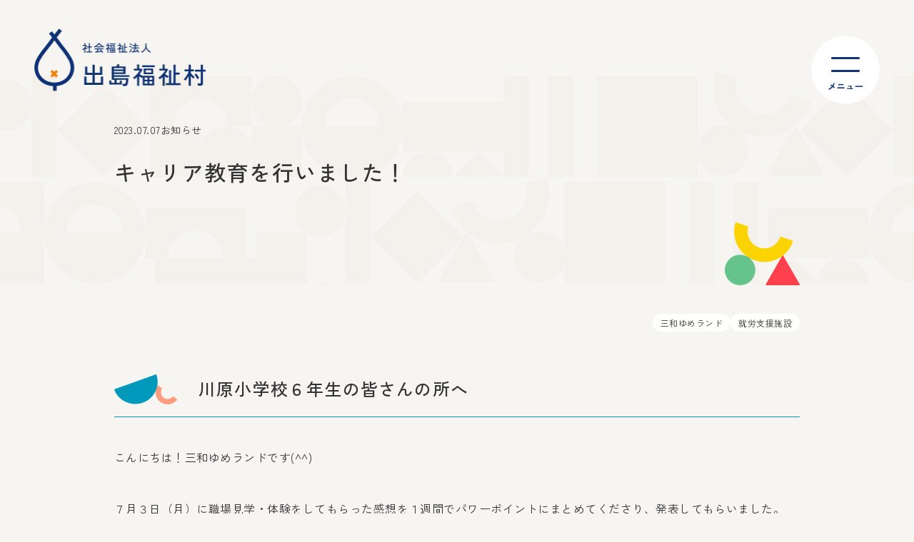

--- FILE ---
content_type: text/html; charset=UTF-8
request_url: https://dejimafukushi.or.jp/593-2/
body_size: 41333
content:
<!DOCTYPE html>
<html lang="ja">
<head>
  <meta charset="UTF-8">
  <meta name="viewport" content="width=device-width, initial-scale=1.0">
  <meta http-equiv="X-UA-Compatible" content="ie=edge">
  <meta name="format-detection" content="telephone=no">

  <!-- Global site tag (gtag.js) - Google Analytics -->
  <script async src="https://www.googletagmanager.com/gtag/js?id=G-1TE52C818L"></script>
  <script>
    window.dataLayer = window.dataLayer || [];
    function gtag(){dataLayer.push(arguments);}
    gtag('js', new Date());
    gtag('config', 'G-1TE52C818L');
    gtag('config', 'UA-257359509-1');
  </script><meta name="google-site-verification" content="L-XRd0UOIZ-v1PGmZ752ZlLnl-c1ni82Pi4yVbFD710" /><meta name='robots' content='index, follow, max-image-preview:large, max-snippet:-1, max-video-preview:-1' />

	<!-- This site is optimized with the Yoast SEO plugin v19.14 - https://yoast.com/wordpress/plugins/seo/ -->
	<title>キャリア教育を行いました！ - 社会福祉法人 出島福祉村</title>
	<link rel="canonical" href="https://dejimafukushi.or.jp/593-2/" />
	<meta property="og:locale" content="ja_JP" />
	<meta property="og:type" content="article" />
	<meta property="og:title" content="キャリア教育を行いました！ - 社会福祉法人 出島福祉村" />
	<meta property="og:description" content="川原小学校６年生の皆さんの所へ こんにちは！三和ゆめランドです(^^) ７月３日（月）に職場見学・体験をしてもらった感想を１週間でパワーポイントにまとめてくださり、発表してもらいました。 &nbsp; びわの葉の繊毛取り [&hellip;]" />
	<meta property="og:url" content="https://dejimafukushi.or.jp/593-2/" />
	<meta property="og:site_name" content="社会福祉法人 出島福祉村" />
	<meta property="article:published_time" content="2023-07-07T02:00:45+00:00" />
	<meta property="article:modified_time" content="2023-07-05T08:54:26+00:00" />
	<meta property="og:image" content="https://dejimafukushi.or.jp/wp/wp-content/uploads/2023/07/3344.jpg" />
	<meta property="og:image:width" content="1477" />
	<meta property="og:image:height" content="1108" />
	<meta property="og:image:type" content="image/jpeg" />
	<meta name="author" content="yumeland" />
	<meta name="twitter:card" content="summary_large_image" />
	<meta name="twitter:label1" content="執筆者" />
	<meta name="twitter:data1" content="yumeland" />
	<meta name="twitter:label2" content="推定読み取り時間" />
	<meta name="twitter:data2" content="1分" />
	<script type="application/ld+json" class="yoast-schema-graph">{"@context":"https://schema.org","@graph":[{"@type":"WebPage","@id":"https://dejimafukushi.or.jp/593-2/","url":"https://dejimafukushi.or.jp/593-2/","name":"キャリア教育を行いました！ - 社会福祉法人 出島福祉村","isPartOf":{"@id":"https://dejimafukushi.or.jp/#website"},"primaryImageOfPage":{"@id":"https://dejimafukushi.or.jp/593-2/#primaryimage"},"image":{"@id":"https://dejimafukushi.or.jp/593-2/#primaryimage"},"thumbnailUrl":"https://dejimafukushi.or.jp/wp/wp-content/uploads/2023/07/3344.jpg","datePublished":"2023-07-07T02:00:45+00:00","dateModified":"2023-07-05T08:54:26+00:00","author":{"@id":"https://dejimafukushi.or.jp/#/schema/person/c61f11bacdee165c09666d72c6c8bdfa"},"breadcrumb":{"@id":"https://dejimafukushi.or.jp/593-2/#breadcrumb"},"inLanguage":"ja","potentialAction":[{"@type":"ReadAction","target":["https://dejimafukushi.or.jp/593-2/"]}]},{"@type":"ImageObject","inLanguage":"ja","@id":"https://dejimafukushi.or.jp/593-2/#primaryimage","url":"https://dejimafukushi.or.jp/wp/wp-content/uploads/2023/07/3344.jpg","contentUrl":"https://dejimafukushi.or.jp/wp/wp-content/uploads/2023/07/3344.jpg","width":1477,"height":1108},{"@type":"BreadcrumbList","@id":"https://dejimafukushi.or.jp/593-2/#breadcrumb","itemListElement":[{"@type":"ListItem","position":1,"name":"Home","item":"https://dejimafukushi.or.jp/"},{"@type":"ListItem","position":2,"name":"新着情報","item":"https://dejimafukushi.or.jp/news/"},{"@type":"ListItem","position":3,"name":"キャリア教育を行いました！"}]},{"@type":"WebSite","@id":"https://dejimafukushi.or.jp/#website","url":"https://dejimafukushi.or.jp/","name":"社会福祉法人 出島福祉村","description":"","potentialAction":[{"@type":"SearchAction","target":{"@type":"EntryPoint","urlTemplate":"https://dejimafukushi.or.jp/?s={search_term_string}"},"query-input":"required name=search_term_string"}],"inLanguage":"ja"},{"@type":"Person","@id":"https://dejimafukushi.or.jp/#/schema/person/c61f11bacdee165c09666d72c6c8bdfa","name":"yumeland","image":{"@type":"ImageObject","inLanguage":"ja","@id":"https://dejimafukushi.or.jp/#/schema/person/image/","url":"https://secure.gravatar.com/avatar/ba4e7ae69357f189cc055cc66d1c8726?s=96&d=mm&r=g","contentUrl":"https://secure.gravatar.com/avatar/ba4e7ae69357f189cc055cc66d1c8726?s=96&d=mm&r=g","caption":"yumeland"},"url":"https://dejimafukushi.or.jp/author/yumeland/"}]}</script>
	<!-- / Yoast SEO plugin. -->


<link rel='dns-prefetch' href='//fonts.googleapis.com' />
<link rel="alternate" type="application/rss+xml" title="社会福祉法人 出島福祉村 &raquo; キャリア教育を行いました！ のコメントのフィード" href="https://dejimafukushi.or.jp/593-2/feed/" />
<script type="text/javascript">
window._wpemojiSettings = {"baseUrl":"https:\/\/s.w.org\/images\/core\/emoji\/14.0.0\/72x72\/","ext":".png","svgUrl":"https:\/\/s.w.org\/images\/core\/emoji\/14.0.0\/svg\/","svgExt":".svg","source":{"concatemoji":"https:\/\/dejimafukushi.or.jp\/wp\/wp-includes\/js\/wp-emoji-release.min.js?ver=6.1.9"}};
/*! This file is auto-generated */
!function(e,a,t){var n,r,o,i=a.createElement("canvas"),p=i.getContext&&i.getContext("2d");function s(e,t){var a=String.fromCharCode,e=(p.clearRect(0,0,i.width,i.height),p.fillText(a.apply(this,e),0,0),i.toDataURL());return p.clearRect(0,0,i.width,i.height),p.fillText(a.apply(this,t),0,0),e===i.toDataURL()}function c(e){var t=a.createElement("script");t.src=e,t.defer=t.type="text/javascript",a.getElementsByTagName("head")[0].appendChild(t)}for(o=Array("flag","emoji"),t.supports={everything:!0,everythingExceptFlag:!0},r=0;r<o.length;r++)t.supports[o[r]]=function(e){if(p&&p.fillText)switch(p.textBaseline="top",p.font="600 32px Arial",e){case"flag":return s([127987,65039,8205,9895,65039],[127987,65039,8203,9895,65039])?!1:!s([55356,56826,55356,56819],[55356,56826,8203,55356,56819])&&!s([55356,57332,56128,56423,56128,56418,56128,56421,56128,56430,56128,56423,56128,56447],[55356,57332,8203,56128,56423,8203,56128,56418,8203,56128,56421,8203,56128,56430,8203,56128,56423,8203,56128,56447]);case"emoji":return!s([129777,127995,8205,129778,127999],[129777,127995,8203,129778,127999])}return!1}(o[r]),t.supports.everything=t.supports.everything&&t.supports[o[r]],"flag"!==o[r]&&(t.supports.everythingExceptFlag=t.supports.everythingExceptFlag&&t.supports[o[r]]);t.supports.everythingExceptFlag=t.supports.everythingExceptFlag&&!t.supports.flag,t.DOMReady=!1,t.readyCallback=function(){t.DOMReady=!0},t.supports.everything||(n=function(){t.readyCallback()},a.addEventListener?(a.addEventListener("DOMContentLoaded",n,!1),e.addEventListener("load",n,!1)):(e.attachEvent("onload",n),a.attachEvent("onreadystatechange",function(){"complete"===a.readyState&&t.readyCallback()})),(e=t.source||{}).concatemoji?c(e.concatemoji):e.wpemoji&&e.twemoji&&(c(e.twemoji),c(e.wpemoji)))}(window,document,window._wpemojiSettings);
</script>
<style type="text/css">
img.wp-smiley,
img.emoji {
	display: inline !important;
	border: none !important;
	box-shadow: none !important;
	height: 1em !important;
	width: 1em !important;
	margin: 0 0.07em !important;
	vertical-align: -0.1em !important;
	background: none !important;
	padding: 0 !important;
}
</style>
	<link rel='stylesheet' id='wp-block-library-css' href='https://dejimafukushi.or.jp/wp/wp-includes/css/dist/block-library/style.min.css?ver=6.1.9' type='text/css' media='all' />
<style id='wp-block-library-theme-inline-css' type='text/css'>
.wp-block-audio figcaption{color:#555;font-size:13px;text-align:center}.is-dark-theme .wp-block-audio figcaption{color:hsla(0,0%,100%,.65)}.wp-block-audio{margin:0 0 1em}.wp-block-code{border:1px solid #ccc;border-radius:4px;font-family:Menlo,Consolas,monaco,monospace;padding:.8em 1em}.wp-block-embed figcaption{color:#555;font-size:13px;text-align:center}.is-dark-theme .wp-block-embed figcaption{color:hsla(0,0%,100%,.65)}.wp-block-embed{margin:0 0 1em}.blocks-gallery-caption{color:#555;font-size:13px;text-align:center}.is-dark-theme .blocks-gallery-caption{color:hsla(0,0%,100%,.65)}.wp-block-image figcaption{color:#555;font-size:13px;text-align:center}.is-dark-theme .wp-block-image figcaption{color:hsla(0,0%,100%,.65)}.wp-block-image{margin:0 0 1em}.wp-block-pullquote{border-top:4px solid;border-bottom:4px solid;margin-bottom:1.75em;color:currentColor}.wp-block-pullquote__citation,.wp-block-pullquote cite,.wp-block-pullquote footer{color:currentColor;text-transform:uppercase;font-size:.8125em;font-style:normal}.wp-block-quote{border-left:.25em solid;margin:0 0 1.75em;padding-left:1em}.wp-block-quote cite,.wp-block-quote footer{color:currentColor;font-size:.8125em;position:relative;font-style:normal}.wp-block-quote.has-text-align-right{border-left:none;border-right:.25em solid;padding-left:0;padding-right:1em}.wp-block-quote.has-text-align-center{border:none;padding-left:0}.wp-block-quote.is-large,.wp-block-quote.is-style-large,.wp-block-quote.is-style-plain{border:none}.wp-block-search .wp-block-search__label{font-weight:700}.wp-block-search__button{border:1px solid #ccc;padding:.375em .625em}:where(.wp-block-group.has-background){padding:1.25em 2.375em}.wp-block-separator.has-css-opacity{opacity:.4}.wp-block-separator{border:none;border-bottom:2px solid;margin-left:auto;margin-right:auto}.wp-block-separator.has-alpha-channel-opacity{opacity:1}.wp-block-separator:not(.is-style-wide):not(.is-style-dots){width:100px}.wp-block-separator.has-background:not(.is-style-dots){border-bottom:none;height:1px}.wp-block-separator.has-background:not(.is-style-wide):not(.is-style-dots){height:2px}.wp-block-table{margin:"0 0 1em 0"}.wp-block-table thead{border-bottom:3px solid}.wp-block-table tfoot{border-top:3px solid}.wp-block-table td,.wp-block-table th{word-break:normal}.wp-block-table figcaption{color:#555;font-size:13px;text-align:center}.is-dark-theme .wp-block-table figcaption{color:hsla(0,0%,100%,.65)}.wp-block-video figcaption{color:#555;font-size:13px;text-align:center}.is-dark-theme .wp-block-video figcaption{color:hsla(0,0%,100%,.65)}.wp-block-video{margin:0 0 1em}.wp-block-template-part.has-background{padding:1.25em 2.375em;margin-top:0;margin-bottom:0}
</style>
<link rel='stylesheet' id='classic-theme-styles-css' href='https://dejimafukushi.or.jp/wp/wp-includes/css/classic-themes.min.css?ver=1' type='text/css' media='all' />
<style id='global-styles-inline-css' type='text/css'>
body{--wp--preset--color--black: #000000;--wp--preset--color--cyan-bluish-gray: #abb8c3;--wp--preset--color--white: #ffffff;--wp--preset--color--pale-pink: #f78da7;--wp--preset--color--vivid-red: #cf2e2e;--wp--preset--color--luminous-vivid-orange: #ff6900;--wp--preset--color--luminous-vivid-amber: #fcb900;--wp--preset--color--light-green-cyan: #7bdcb5;--wp--preset--color--vivid-green-cyan: #00d084;--wp--preset--color--pale-cyan-blue: #8ed1fc;--wp--preset--color--vivid-cyan-blue: #0693e3;--wp--preset--color--vivid-purple: #9b51e0;--wp--preset--gradient--vivid-cyan-blue-to-vivid-purple: linear-gradient(135deg,rgba(6,147,227,1) 0%,rgb(155,81,224) 100%);--wp--preset--gradient--light-green-cyan-to-vivid-green-cyan: linear-gradient(135deg,rgb(122,220,180) 0%,rgb(0,208,130) 100%);--wp--preset--gradient--luminous-vivid-amber-to-luminous-vivid-orange: linear-gradient(135deg,rgba(252,185,0,1) 0%,rgba(255,105,0,1) 100%);--wp--preset--gradient--luminous-vivid-orange-to-vivid-red: linear-gradient(135deg,rgba(255,105,0,1) 0%,rgb(207,46,46) 100%);--wp--preset--gradient--very-light-gray-to-cyan-bluish-gray: linear-gradient(135deg,rgb(238,238,238) 0%,rgb(169,184,195) 100%);--wp--preset--gradient--cool-to-warm-spectrum: linear-gradient(135deg,rgb(74,234,220) 0%,rgb(151,120,209) 20%,rgb(207,42,186) 40%,rgb(238,44,130) 60%,rgb(251,105,98) 80%,rgb(254,248,76) 100%);--wp--preset--gradient--blush-light-purple: linear-gradient(135deg,rgb(255,206,236) 0%,rgb(152,150,240) 100%);--wp--preset--gradient--blush-bordeaux: linear-gradient(135deg,rgb(254,205,165) 0%,rgb(254,45,45) 50%,rgb(107,0,62) 100%);--wp--preset--gradient--luminous-dusk: linear-gradient(135deg,rgb(255,203,112) 0%,rgb(199,81,192) 50%,rgb(65,88,208) 100%);--wp--preset--gradient--pale-ocean: linear-gradient(135deg,rgb(255,245,203) 0%,rgb(182,227,212) 50%,rgb(51,167,181) 100%);--wp--preset--gradient--electric-grass: linear-gradient(135deg,rgb(202,248,128) 0%,rgb(113,206,126) 100%);--wp--preset--gradient--midnight: linear-gradient(135deg,rgb(2,3,129) 0%,rgb(40,116,252) 100%);--wp--preset--duotone--dark-grayscale: url('#wp-duotone-dark-grayscale');--wp--preset--duotone--grayscale: url('#wp-duotone-grayscale');--wp--preset--duotone--purple-yellow: url('#wp-duotone-purple-yellow');--wp--preset--duotone--blue-red: url('#wp-duotone-blue-red');--wp--preset--duotone--midnight: url('#wp-duotone-midnight');--wp--preset--duotone--magenta-yellow: url('#wp-duotone-magenta-yellow');--wp--preset--duotone--purple-green: url('#wp-duotone-purple-green');--wp--preset--duotone--blue-orange: url('#wp-duotone-blue-orange');--wp--preset--font-size--small: 13px;--wp--preset--font-size--medium: 20px;--wp--preset--font-size--large: 36px;--wp--preset--font-size--x-large: 42px;--wp--preset--spacing--20: 0.44rem;--wp--preset--spacing--30: 0.67rem;--wp--preset--spacing--40: 1rem;--wp--preset--spacing--50: 1.5rem;--wp--preset--spacing--60: 2.25rem;--wp--preset--spacing--70: 3.38rem;--wp--preset--spacing--80: 5.06rem;}:where(.is-layout-flex){gap: 0.5em;}body .is-layout-flow > .alignleft{float: left;margin-inline-start: 0;margin-inline-end: 2em;}body .is-layout-flow > .alignright{float: right;margin-inline-start: 2em;margin-inline-end: 0;}body .is-layout-flow > .aligncenter{margin-left: auto !important;margin-right: auto !important;}body .is-layout-constrained > .alignleft{float: left;margin-inline-start: 0;margin-inline-end: 2em;}body .is-layout-constrained > .alignright{float: right;margin-inline-start: 2em;margin-inline-end: 0;}body .is-layout-constrained > .aligncenter{margin-left: auto !important;margin-right: auto !important;}body .is-layout-constrained > :where(:not(.alignleft):not(.alignright):not(.alignfull)){max-width: var(--wp--style--global--content-size);margin-left: auto !important;margin-right: auto !important;}body .is-layout-constrained > .alignwide{max-width: var(--wp--style--global--wide-size);}body .is-layout-flex{display: flex;}body .is-layout-flex{flex-wrap: wrap;align-items: center;}body .is-layout-flex > *{margin: 0;}:where(.wp-block-columns.is-layout-flex){gap: 2em;}.has-black-color{color: var(--wp--preset--color--black) !important;}.has-cyan-bluish-gray-color{color: var(--wp--preset--color--cyan-bluish-gray) !important;}.has-white-color{color: var(--wp--preset--color--white) !important;}.has-pale-pink-color{color: var(--wp--preset--color--pale-pink) !important;}.has-vivid-red-color{color: var(--wp--preset--color--vivid-red) !important;}.has-luminous-vivid-orange-color{color: var(--wp--preset--color--luminous-vivid-orange) !important;}.has-luminous-vivid-amber-color{color: var(--wp--preset--color--luminous-vivid-amber) !important;}.has-light-green-cyan-color{color: var(--wp--preset--color--light-green-cyan) !important;}.has-vivid-green-cyan-color{color: var(--wp--preset--color--vivid-green-cyan) !important;}.has-pale-cyan-blue-color{color: var(--wp--preset--color--pale-cyan-blue) !important;}.has-vivid-cyan-blue-color{color: var(--wp--preset--color--vivid-cyan-blue) !important;}.has-vivid-purple-color{color: var(--wp--preset--color--vivid-purple) !important;}.has-black-background-color{background-color: var(--wp--preset--color--black) !important;}.has-cyan-bluish-gray-background-color{background-color: var(--wp--preset--color--cyan-bluish-gray) !important;}.has-white-background-color{background-color: var(--wp--preset--color--white) !important;}.has-pale-pink-background-color{background-color: var(--wp--preset--color--pale-pink) !important;}.has-vivid-red-background-color{background-color: var(--wp--preset--color--vivid-red) !important;}.has-luminous-vivid-orange-background-color{background-color: var(--wp--preset--color--luminous-vivid-orange) !important;}.has-luminous-vivid-amber-background-color{background-color: var(--wp--preset--color--luminous-vivid-amber) !important;}.has-light-green-cyan-background-color{background-color: var(--wp--preset--color--light-green-cyan) !important;}.has-vivid-green-cyan-background-color{background-color: var(--wp--preset--color--vivid-green-cyan) !important;}.has-pale-cyan-blue-background-color{background-color: var(--wp--preset--color--pale-cyan-blue) !important;}.has-vivid-cyan-blue-background-color{background-color: var(--wp--preset--color--vivid-cyan-blue) !important;}.has-vivid-purple-background-color{background-color: var(--wp--preset--color--vivid-purple) !important;}.has-black-border-color{border-color: var(--wp--preset--color--black) !important;}.has-cyan-bluish-gray-border-color{border-color: var(--wp--preset--color--cyan-bluish-gray) !important;}.has-white-border-color{border-color: var(--wp--preset--color--white) !important;}.has-pale-pink-border-color{border-color: var(--wp--preset--color--pale-pink) !important;}.has-vivid-red-border-color{border-color: var(--wp--preset--color--vivid-red) !important;}.has-luminous-vivid-orange-border-color{border-color: var(--wp--preset--color--luminous-vivid-orange) !important;}.has-luminous-vivid-amber-border-color{border-color: var(--wp--preset--color--luminous-vivid-amber) !important;}.has-light-green-cyan-border-color{border-color: var(--wp--preset--color--light-green-cyan) !important;}.has-vivid-green-cyan-border-color{border-color: var(--wp--preset--color--vivid-green-cyan) !important;}.has-pale-cyan-blue-border-color{border-color: var(--wp--preset--color--pale-cyan-blue) !important;}.has-vivid-cyan-blue-border-color{border-color: var(--wp--preset--color--vivid-cyan-blue) !important;}.has-vivid-purple-border-color{border-color: var(--wp--preset--color--vivid-purple) !important;}.has-vivid-cyan-blue-to-vivid-purple-gradient-background{background: var(--wp--preset--gradient--vivid-cyan-blue-to-vivid-purple) !important;}.has-light-green-cyan-to-vivid-green-cyan-gradient-background{background: var(--wp--preset--gradient--light-green-cyan-to-vivid-green-cyan) !important;}.has-luminous-vivid-amber-to-luminous-vivid-orange-gradient-background{background: var(--wp--preset--gradient--luminous-vivid-amber-to-luminous-vivid-orange) !important;}.has-luminous-vivid-orange-to-vivid-red-gradient-background{background: var(--wp--preset--gradient--luminous-vivid-orange-to-vivid-red) !important;}.has-very-light-gray-to-cyan-bluish-gray-gradient-background{background: var(--wp--preset--gradient--very-light-gray-to-cyan-bluish-gray) !important;}.has-cool-to-warm-spectrum-gradient-background{background: var(--wp--preset--gradient--cool-to-warm-spectrum) !important;}.has-blush-light-purple-gradient-background{background: var(--wp--preset--gradient--blush-light-purple) !important;}.has-blush-bordeaux-gradient-background{background: var(--wp--preset--gradient--blush-bordeaux) !important;}.has-luminous-dusk-gradient-background{background: var(--wp--preset--gradient--luminous-dusk) !important;}.has-pale-ocean-gradient-background{background: var(--wp--preset--gradient--pale-ocean) !important;}.has-electric-grass-gradient-background{background: var(--wp--preset--gradient--electric-grass) !important;}.has-midnight-gradient-background{background: var(--wp--preset--gradient--midnight) !important;}.has-small-font-size{font-size: var(--wp--preset--font-size--small) !important;}.has-medium-font-size{font-size: var(--wp--preset--font-size--medium) !important;}.has-large-font-size{font-size: var(--wp--preset--font-size--large) !important;}.has-x-large-font-size{font-size: var(--wp--preset--font-size--x-large) !important;}
.wp-block-navigation a:where(:not(.wp-element-button)){color: inherit;}
:where(.wp-block-columns.is-layout-flex){gap: 2em;}
.wp-block-pullquote{font-size: 1.5em;line-height: 1.6;}
</style>
<link rel='stylesheet' id='wp-pagenavi-css' href='https://dejimafukushi.or.jp/wp/wp-content/plugins/wp-pagenavi/pagenavi-css.css?ver=2.70' type='text/css' media='all' />
<link rel='stylesheet' id='theme-style-css' href='https://dejimafukushi.or.jp/wp/wp-content/themes/dejimafukushi_theme/style.css?ver=1701750390' type='text/css' media='all' />
<link rel='stylesheet' id='theme-main-style-css' href='https://dejimafukushi.or.jp/wp/wp-content/themes/dejimafukushi_theme/assets/css/main.css?ver=1702535560' type='text/css' media='all' />
<link rel='stylesheet' id='webfonts-css' href='https://fonts.googleapis.com/css2?family=Zen+Kaku+Gothic+New:wght@400;500&#038;display=swap' type='text/css' media='all' />
<script type='text/javascript' src='https://dejimafukushi.or.jp/wp/wp-includes/js/jquery/jquery.min.js?ver=3.6.1' id='jquery-core-js'></script>
<script type='text/javascript' src='https://dejimafukushi.or.jp/wp/wp-includes/js/jquery/jquery-migrate.min.js?ver=3.3.2' id='jquery-migrate-js'></script>
<link rel="https://api.w.org/" href="https://dejimafukushi.or.jp/wp-json/" /><link rel="alternate" type="application/json" href="https://dejimafukushi.or.jp/wp-json/wp/v2/posts/593" /><link rel="EditURI" type="application/rsd+xml" title="RSD" href="https://dejimafukushi.or.jp/wp/xmlrpc.php?rsd" />
<link rel="wlwmanifest" type="application/wlwmanifest+xml" href="https://dejimafukushi.or.jp/wp/wp-includes/wlwmanifest.xml" />
<meta name="generator" content="WordPress 6.1.9" />
<link rel='shortlink' href='https://dejimafukushi.or.jp/?p=593' />
<link rel="alternate" type="application/json+oembed" href="https://dejimafukushi.or.jp/wp-json/oembed/1.0/embed?url=https%3A%2F%2Fdejimafukushi.or.jp%2F593-2%2F" />
<link rel="alternate" type="text/xml+oembed" href="https://dejimafukushi.or.jp/wp-json/oembed/1.0/embed?url=https%3A%2F%2Fdejimafukushi.or.jp%2F593-2%2F&#038;format=xml" />
<link rel="icon" href="https://dejimafukushi.or.jp/wp/wp-content/themes/dejimafukushi_theme/assets/img/favicon.png" sizes="32x32" />
<link rel="icon" href="https://dejimafukushi.or.jp/wp/wp-content/themes/dejimafukushi_theme/assets/img/favicon.png" sizes="192x192" />
<link rel="apple-touch-icon" href="https://dejimafukushi.or.jp/wp/wp-content/themes/dejimafukushi_theme/assets/img/favicon.png" />
<meta name="msapplication-TileImage" content="https://dejimafukushi.or.jp/wp/wp-content/themes/dejimafukushi_theme/assets/img/favicon.png" />
</head>

<body class="post-template-default single single-post postid-593 single-format-standard wp-embed-responsive" data-loading="false" ontouchstart="">
<svg xmlns="http://www.w3.org/2000/svg" viewBox="0 0 0 0" width="0" height="0" focusable="false" role="none" style="visibility: hidden; position: absolute; left: -9999px; overflow: hidden;" ><defs><filter id="wp-duotone-dark-grayscale"><feColorMatrix color-interpolation-filters="sRGB" type="matrix" values=" .299 .587 .114 0 0 .299 .587 .114 0 0 .299 .587 .114 0 0 .299 .587 .114 0 0 " /><feComponentTransfer color-interpolation-filters="sRGB" ><feFuncR type="table" tableValues="0 0.49803921568627" /><feFuncG type="table" tableValues="0 0.49803921568627" /><feFuncB type="table" tableValues="0 0.49803921568627" /><feFuncA type="table" tableValues="1 1" /></feComponentTransfer><feComposite in2="SourceGraphic" operator="in" /></filter></defs></svg><svg xmlns="http://www.w3.org/2000/svg" viewBox="0 0 0 0" width="0" height="0" focusable="false" role="none" style="visibility: hidden; position: absolute; left: -9999px; overflow: hidden;" ><defs><filter id="wp-duotone-grayscale"><feColorMatrix color-interpolation-filters="sRGB" type="matrix" values=" .299 .587 .114 0 0 .299 .587 .114 0 0 .299 .587 .114 0 0 .299 .587 .114 0 0 " /><feComponentTransfer color-interpolation-filters="sRGB" ><feFuncR type="table" tableValues="0 1" /><feFuncG type="table" tableValues="0 1" /><feFuncB type="table" tableValues="0 1" /><feFuncA type="table" tableValues="1 1" /></feComponentTransfer><feComposite in2="SourceGraphic" operator="in" /></filter></defs></svg><svg xmlns="http://www.w3.org/2000/svg" viewBox="0 0 0 0" width="0" height="0" focusable="false" role="none" style="visibility: hidden; position: absolute; left: -9999px; overflow: hidden;" ><defs><filter id="wp-duotone-purple-yellow"><feColorMatrix color-interpolation-filters="sRGB" type="matrix" values=" .299 .587 .114 0 0 .299 .587 .114 0 0 .299 .587 .114 0 0 .299 .587 .114 0 0 " /><feComponentTransfer color-interpolation-filters="sRGB" ><feFuncR type="table" tableValues="0.54901960784314 0.98823529411765" /><feFuncG type="table" tableValues="0 1" /><feFuncB type="table" tableValues="0.71764705882353 0.25490196078431" /><feFuncA type="table" tableValues="1 1" /></feComponentTransfer><feComposite in2="SourceGraphic" operator="in" /></filter></defs></svg><svg xmlns="http://www.w3.org/2000/svg" viewBox="0 0 0 0" width="0" height="0" focusable="false" role="none" style="visibility: hidden; position: absolute; left: -9999px; overflow: hidden;" ><defs><filter id="wp-duotone-blue-red"><feColorMatrix color-interpolation-filters="sRGB" type="matrix" values=" .299 .587 .114 0 0 .299 .587 .114 0 0 .299 .587 .114 0 0 .299 .587 .114 0 0 " /><feComponentTransfer color-interpolation-filters="sRGB" ><feFuncR type="table" tableValues="0 1" /><feFuncG type="table" tableValues="0 0.27843137254902" /><feFuncB type="table" tableValues="0.5921568627451 0.27843137254902" /><feFuncA type="table" tableValues="1 1" /></feComponentTransfer><feComposite in2="SourceGraphic" operator="in" /></filter></defs></svg><svg xmlns="http://www.w3.org/2000/svg" viewBox="0 0 0 0" width="0" height="0" focusable="false" role="none" style="visibility: hidden; position: absolute; left: -9999px; overflow: hidden;" ><defs><filter id="wp-duotone-midnight"><feColorMatrix color-interpolation-filters="sRGB" type="matrix" values=" .299 .587 .114 0 0 .299 .587 .114 0 0 .299 .587 .114 0 0 .299 .587 .114 0 0 " /><feComponentTransfer color-interpolation-filters="sRGB" ><feFuncR type="table" tableValues="0 0" /><feFuncG type="table" tableValues="0 0.64705882352941" /><feFuncB type="table" tableValues="0 1" /><feFuncA type="table" tableValues="1 1" /></feComponentTransfer><feComposite in2="SourceGraphic" operator="in" /></filter></defs></svg><svg xmlns="http://www.w3.org/2000/svg" viewBox="0 0 0 0" width="0" height="0" focusable="false" role="none" style="visibility: hidden; position: absolute; left: -9999px; overflow: hidden;" ><defs><filter id="wp-duotone-magenta-yellow"><feColorMatrix color-interpolation-filters="sRGB" type="matrix" values=" .299 .587 .114 0 0 .299 .587 .114 0 0 .299 .587 .114 0 0 .299 .587 .114 0 0 " /><feComponentTransfer color-interpolation-filters="sRGB" ><feFuncR type="table" tableValues="0.78039215686275 1" /><feFuncG type="table" tableValues="0 0.94901960784314" /><feFuncB type="table" tableValues="0.35294117647059 0.47058823529412" /><feFuncA type="table" tableValues="1 1" /></feComponentTransfer><feComposite in2="SourceGraphic" operator="in" /></filter></defs></svg><svg xmlns="http://www.w3.org/2000/svg" viewBox="0 0 0 0" width="0" height="0" focusable="false" role="none" style="visibility: hidden; position: absolute; left: -9999px; overflow: hidden;" ><defs><filter id="wp-duotone-purple-green"><feColorMatrix color-interpolation-filters="sRGB" type="matrix" values=" .299 .587 .114 0 0 .299 .587 .114 0 0 .299 .587 .114 0 0 .299 .587 .114 0 0 " /><feComponentTransfer color-interpolation-filters="sRGB" ><feFuncR type="table" tableValues="0.65098039215686 0.40392156862745" /><feFuncG type="table" tableValues="0 1" /><feFuncB type="table" tableValues="0.44705882352941 0.4" /><feFuncA type="table" tableValues="1 1" /></feComponentTransfer><feComposite in2="SourceGraphic" operator="in" /></filter></defs></svg><svg xmlns="http://www.w3.org/2000/svg" viewBox="0 0 0 0" width="0" height="0" focusable="false" role="none" style="visibility: hidden; position: absolute; left: -9999px; overflow: hidden;" ><defs><filter id="wp-duotone-blue-orange"><feColorMatrix color-interpolation-filters="sRGB" type="matrix" values=" .299 .587 .114 0 0 .299 .587 .114 0 0 .299 .587 .114 0 0 .299 .587 .114 0 0 " /><feComponentTransfer color-interpolation-filters="sRGB" ><feFuncR type="table" tableValues="0.098039215686275 1" /><feFuncG type="table" tableValues="0 0.66274509803922" /><feFuncB type="table" tableValues="0.84705882352941 0.41960784313725" /><feFuncA type="table" tableValues="1 1" /></feComponentTransfer><feComposite in2="SourceGraphic" operator="in" /></filter></defs></svg>
<header class="l-header" id="mainHeader">
  <div class="l-header__inner">
    <h1 class="l-header__logo" id="headerLogo"><a href="https://dejimafukushi.or.jp"><picture class="">
      <source media="(min-width: 1024px)" srcset="https://dejimafukushi.or.jp/wp/wp-content/themes/dejimafukushi_theme/assets/img/common/logo.webp" type="image/webp">
      <source media="(min-width: 1024px)" srcset="https://dejimafukushi.or.jp/wp/wp-content/themes/dejimafukushi_theme/assets/img/common/logo.png" type="image/png">
      <source media="(max-width: 1023px)" srcset="https://dejimafukushi.or.jp/wp/wp-content/themes/dejimafukushi_theme/assets/img/common/logo_sp.webp" type="image/webp">
      <img src="https://dejimafukushi.or.jp/wp/wp-content/themes/dejimafukushi_theme/assets/img/common/logo_sp.png" type="image/png" alt="社会福祉法人 出島福祉村" loading="eager" width="180" height="32">
    </picture></a></h1>
    <div class="l-gnav-btn" id="gnavBtn"></div>
    <nav class="l-gnav" id="gnav">
      <div class="l-gnav__outer l-inner">
        <ul class="l-gnav__facility u-mb-60 u-lg-mb-120">
                                  <li class="p-facility-item m-hou">
              <a href="https://dejimafukushi.or.jp/urakamiekimae-iwakawa">
                <figure class="icon"><picture class="">
      <source srcset="https://dejimafukushi.or.jp/wp/wp-content/themes/dejimafukushi_theme/assets/img/common/icn_hou.webp" type="image/webp">
      <img src="https://dejimafukushi.or.jp/wp/wp-content/themes/dejimafukushi_theme/assets/img/common/icn_hou.png" type="image/png" alt="" loading="lazy" width="800" height="600">
    </picture></figure>
                <p class="sub u-fz-13 u-lg-fz-14 u-lg-ta-center">放課後等デイサービス</p>
                <p class="name u-fz-18 u-lg-fz-16 u-fw-500 u-lg-ta-center">うらかみえきまえ<span class="u-lg-hide">・</span><br class="u-md-hide">いわかわ</p>
              </a>
            </li>
                                  <li class="p-facility-item m-yume">
              <a href="https://dejimafukushi.or.jp/yume-land">
                <figure class="icon"><picture class="">
      <source srcset="https://dejimafukushi.or.jp/wp/wp-content/themes/dejimafukushi_theme/assets/img/common/icn_yume.webp" type="image/webp">
      <img src="https://dejimafukushi.or.jp/wp/wp-content/themes/dejimafukushi_theme/assets/img/common/icn_yume.png" type="image/png" alt="" loading="lazy" width="800" height="600">
    </picture></figure>
                <p class="sub u-fz-13 u-lg-fz-14 u-lg-ta-center">就労継続支援施設B型</p>
                <p class="name u-fz-18 u-lg-fz-16 u-fw-500 u-lg-ta-center">三和ゆめランド</p>
              </a>
            </li>
                                  <li class="p-facility-item m-kizuna">
              <a href="https://dejimafukushi.or.jp/kizuna">
                <figure class="icon"><picture class="">
      <source srcset="https://dejimafukushi.or.jp/wp/wp-content/themes/dejimafukushi_theme/assets/img/common/icn_kizuna.webp" type="image/webp">
      <img src="https://dejimafukushi.or.jp/wp/wp-content/themes/dejimafukushi_theme/assets/img/common/icn_kizuna.png" type="image/png" alt="" loading="lazy" width="800" height="600">
    </picture></figure>
                <p class="sub u-fz-13 u-lg-fz-14 u-lg-ta-center">就労継続支援施設A型・B型</p>
                <p class="name u-fz-18 u-lg-fz-16 u-fw-500 u-lg-ta-center">多機能型事業所<br class="u-md-hide">KIZUNA</p>
              </a>
            </li>
                                              <li class="p-facility-item m-kou">
              <a href="https://dejimafukushi.or.jp/urakamiekimae-day-service-center">
                <figure class="icon"><picture class="">
      <source srcset="https://dejimafukushi.or.jp/wp/wp-content/themes/dejimafukushi_theme/assets/img/common/icn_kou.webp" type="image/webp">
      <img src="https://dejimafukushi.or.jp/wp/wp-content/themes/dejimafukushi_theme/assets/img/common/icn_kou.png" type="image/png" alt="" loading="lazy" width="800" height="600">
    </picture></figure>
                <p class="sub u-fz-13 u-lg-fz-14 u-lg-ta-center">高齢者デイサービス</p>
                <p class="name u-fz-18 u-lg-fz-16 u-fw-500 u-lg-ta-center">浦上駅前<br class="u-md-hide">デイサービスセンター</p>
              </a>
            </li>
                              </ul>
        <ul class="l-gnav__menu u-mb-60 u-lg-mb-80">
          <li><a href="https://dejimafukushi.or.jp/flow">ご利用までの流れ</a></li>
          <li><a href="https://dejimafukushi.or.jp/company">法人概要</a></li>
          <li><a href="https://dejimafukushi.or.jp/recruit">採用情報</a></li>
          <li><a href="https://dejimafukushi.or.jp/news">新着情報</a></li>
          <li><a href="https://dejimafukushi.or.jp/minnanobiwakara">寄付「みんなのびわから」</a></li>
        </ul>
        <ul class="l-gnav__contact">
          <li class="c-btn"><a href="https://dejimafukushi.or.jp/reserve"><span>見学・体験のお申し込み、ご相談</span></a></li>
          <li class="c-btn"><a href="https://dejimafukushi.or.jp/contact"><span>お問い合わせ</span></a></li>
        </ul>
      </div>
    </nav>
  </div>
</header>

<main class="l-main">
<article class="p-single u-mt-100">
  <div class="p-single__head u-mb-20 u-lg-mb-40">
    <div class="l-inner">
      <div class="p-single__box u-mb-20">
        <p class="p-single__date"><time itemprop="datePublished" datetime="2023-07-07">2023.07.07</time></p>
                  <p class="p-single__category">
            <a href="https://dejimafukushi.or.jp/category/information/">お知らせ</a>          </p>
              </div>
      <h1 class="p-single__heading">キャリア教育を行いました！</h1>
    </div>
  </div>
  <div class="l-inner">
          <ul class="p-single__tags u-mb-30 u-lg-mb-60">
                  <li><a href="https://dejimafukushi.or.jp/news/?facility=yume-land-tag">三和ゆめランド</a></li>
                  <li><a href="https://dejimafukushi.or.jp/news/?facility=employment-support-facility">就労支援施設</a></li>
              </ul>
    
    <div class="p-single__content c-content-area">
  <h2>川原小学校６年生の皆さんの所へ</h2>
<p>こんにちは！三和ゆめランドです(^^)</p>
<p>７月３日（月）に職場見学・体験をしてもらった感想を１週間でパワーポイントにまとめてくださり、発表してもらいました。</p>
<p>&nbsp;</p>
<p>びわの葉の繊毛取りの難しかったことや、珈琲豆の選別が大変だったとの事でしたが、「仕事の難しさや大変さ」が少し分かったと言ってくれました。　「また来たい」と言って頂き利用者様も「優しかった」と喜ばれていました。</p>
<p>&nbsp;</p>
<p>「キャリア教育」と言う難しいジャンルでしたが、これからの三和・長崎・日本・世界を背負って立つ若い皆さんがゆめランドに来て「勉強になった」と言って貰えたらとても誇らしいです。</p>
<p>&nbsp;</p>
<p>&nbsp;</p>
<p>&nbsp;</p>
<p>&nbsp;</p>
<p>&nbsp;</p>
<p>&nbsp;</p>
</div>
    
    <footer class="p-single__foot u-mt-100 u-lg-mt-180">
  <nav class="p-single__pager p-single-pager">
    <!-- <div class="p-single-pager__prev"></div> -->
    <div class="p-single-pager__all c-btn m-back"><a href="https://dejimafukushi.or.jp/news/"><span>一覧に戻る</span></a></div>
    <!-- <div class="p-single-pager__next"></div> -->
  </nav>
</footer>  </div>
</article>

      <section class="p-contact-section u-mt-150 u-lg-mt-300">
      <div class="l-inner">
        <div class="p-contact-section__content">
          <h2 class="u-fz-24 u-lg-fz-30 u-fw-500 u-ta-center u-mb-40">お問い合わせ</h2>
          <p class="u-ta-center u-mb-30 u-lg-mb-20">ご質問やご相談はこちらから<br class="u-lg-hide">ご連絡ください<br>各施設の見学も受け付けています</p>
          <div class="c-tel-btn u-mb-20 u-lg-mb-10">
            <a href="tel:095-842-8222">
              <span class="text">
                <svg xmlns="http://www.w3.org/2000/svg" width="12.571" height="12.571" viewBox="0 0 12.571 12.571" fill="#0499BC">
                  <path id="icn_phone" d="M6.286-2.643a.456.456,0,0,0-.027-.187c-.062-.188-.5-.384-.679-.473-.509-.286-1.027-.563-1.527-.857-.232-.143-.518-.411-.795-.411-.545,0-1.339,1.616-1.821,1.616A1.919,1.919,0,0,1,.67-3.3,8.884,8.884,0,0,1-2.982-6.955a1.919,1.919,0,0,1-.348-.768c0-.482,1.616-1.277,1.616-1.821,0-.277-.268-.563-.411-.795-.295-.5-.571-1.018-.857-1.527-.089-.179-.286-.616-.473-.679a.456.456,0,0,0-.187-.027,3.973,3.973,0,0,0-1.241.277,2.352,2.352,0,0,0-.946,1.089,3.412,3.412,0,0,0-.455,1.661A6.877,6.877,0,0,0-5.67-7.205a8.346,8.346,0,0,0,.741,1.563A15.073,15.073,0,0,0-.643-1.357,8.346,8.346,0,0,0,.92-.616,6.877,6.877,0,0,0,3.259,0,3.412,3.412,0,0,0,4.92-.455,2.352,2.352,0,0,0,6.009-1.4,3.973,3.973,0,0,0,6.286-2.643Z" transform="translate(6.286 12.571)"/>
                </svg>
                電話で問い合わせる
              </span>
              <span class="number">095-842-8222</span>
            </a>
          </div>
          <p class="u-fz-13 u-ta-center u-mb-40">受付時間：月〜金曜日 9:00〜17:30<br class="u-lg-hide">（年末年始を除く）</p>
          <figure class="p-contact-section__image"><picture class="">
      <source srcset="https://dejimafukushi.or.jp/wp/wp-content/themes/dejimafukushi_theme/assets/img/common/img_contact.webp" type="image/webp">
      <img src="https://dejimafukushi.or.jp/wp/wp-content/themes/dejimafukushi_theme/assets/img/common/img_contact.png" type="image/png" alt="" loading="lazy" width="800" height="600">
    </picture></figure>
          <div class="c-contact-btn"><a href="https://dejimafukushi.or.jp/contact"><span>メールでの<br class="u-lg-hide">お問い合わせはこちら</span></a></div>
        </div>
      </div>
    </section>
  </main>

<footer class="l-footer">
  <div class="l-inner">
    <div class="l-footer__box">
      <div class="l-footer__left">
        <div class="l-footer__logo u-mb-40 u-lg-mb-30"><picture class="">
      <source media="(min-width: 1024px)" srcset="https://dejimafukushi.or.jp/wp/wp-content/themes/dejimafukushi_theme/assets/img/common/logo.webp" type="image/webp">
      <source media="(min-width: 1024px)" srcset="https://dejimafukushi.or.jp/wp/wp-content/themes/dejimafukushi_theme/assets/img/common/logo.png" type="image/png">
      <source media="(max-width: 1023px)" srcset="https://dejimafukushi.or.jp/wp/wp-content/themes/dejimafukushi_theme/assets/img/common/logo_sp.webp" type="image/webp">
      <img src="https://dejimafukushi.or.jp/wp/wp-content/themes/dejimafukushi_theme/assets/img/common/logo_sp.png" type="image/png" alt="社会福祉法人 出島福祉村" loading="lazy" width="800" height="600">
    </picture></div>
        <p class="u-md-ta-center u-mb-90 u-lg-mb-0">〒852-8106 長崎県長崎市岩川町2-3-5F<br>095-842-8222<br>理事長 池田 賢一</p>
      </div>
      <div class="l-footer__right">
        <div class="l-footer__supported u-mb-15"><a href="https://www.nippon-foundation.or.jp/" target="_blank" rel="noopener"><picture class="">
      <source srcset="https://dejimafukushi.or.jp/wp/wp-content/themes/dejimafukushi_theme/assets/img/common/img_footer.webp" type="image/webp">
      <img src="https://dejimafukushi.or.jp/wp/wp-content/themes/dejimafukushi_theme/assets/img/common/img_footer.png" type="image/png" alt="" loading="lazy" width="800" height="600">
    </picture></a></div>
        <p class="l-footer__copyright"><small>&copy; 社会福祉法人 出島福祉村</small></p>
      </div>
    </div>
  </div>
</footer>

<script type='text/javascript' src='https://dejimafukushi.or.jp/wp/wp-content/themes/dejimafukushi_theme/assets/js/main.js?ver=1678076520' id='main-script-js'></script>
</body>
</html>

--- FILE ---
content_type: text/css
request_url: https://dejimafukushi.or.jp/wp/wp-content/themes/dejimafukushi_theme/style.css?ver=1701750390
body_size: 129
content:
@charset "UTF-8";
/*
Theme Name: dejimafukushi
Description: WordPress Original Theme
Version: 1.0.0
Text Domain: dejimafukushi
*/

--- FILE ---
content_type: text/css
request_url: https://dejimafukushi.or.jp/wp/wp-content/themes/dejimafukushi_theme/assets/css/main.css?ver=1702535560
body_size: 116839
content:
@charset "UTF-8";

/* -----------------------------------------------------------------
 Foundation
----------------------------------------------------------------- */

/*======================
  reset
======================*/

*,
*::before,
*::after {
  box-sizing: border-box;
}

* {
  margin: 0;
}

input,
button,
textarea,
select {
  font: inherit;
}

p,
h1,
h2,
h3,
h4,
h5,
h6 {
  overflow-wrap: break-word;
}

#root,
#__next {
  isolation: isolate;
}

img {
  height: auto;
  max-width: 100%;
  vertical-align: middle;
}

a {
  color: inherit;
  text-decoration: none;
  transition: 0.3s ease;
}

ul,
ol {
  padding: 0;
}

li {
  list-style: none;
}

table {
  border-collapse: collapse;
  border-spacing: 0;
  table-layout: fixed;
}

th {
  font-weight: normal;
  text-align: left;
}

small {
  font-size: inherit;
}

address {
  font-style: inherit;
}

summary {
  outline: none;
}

summary::-webkit-details-marker {
  display: none;
  outline: none;
}

strong {
  font-weight: 500;
}

/************************
　スクロールアニメーション用
*************************/

.fadeIn {
  opacity: 0;
  transition: 1200ms;
}

.fadeIn.is-scrolled {
  opacity: 1;
}

.fadeInUp {
  -webkit-transform: translateY(20px);
  opacity: 0;
  transform: translateY(20px);
  transition: 1200ms;
}

.fadeInUp.is-scrolled {
  -webkit-transform: translateY(0);
  opacity: 1;
  transform: translateY(0);
}

.fadeInLeft {
  -webkit-transform: translateX(-20px);
  opacity: 0;
  transform: translateX(-20px);
  transition: 1200ms;
}

.fadeInLeft.is-scrolled {
  -webkit-transform: translateX(0);
  opacity: 1;
  transform: translateX(0);
}

.fadeInRight {
  -webkit-transform: translateX(20px);
  opacity: 0;
  transform: translateX(20px);
  transition: 1200ms;
}

.fadeInRight.is-scrolled {
  -webkit-transform: translateX(0);
  opacity: 1;
  transform: translateX(0);
}

.fadeInZoomOut {
  -webkit-transform: scale(1.05);
  opacity: 0;
  transform: scale(1.05);
  transition: 1200ms;
}

.fadeInZoomOut.is-scrolled {
  -webkit-transform: scale(1);
  opacity: 1;
  transform: scale(1);
}

.fadeInZoomIn {
  -webkit-transform: scale(0.95);
  opacity: 0;
  transform: scale(0.95);
  transition: 1200ms;
}

.fadeInZoomIn.is-scrolled {
  -webkit-transform: scale(1);
  opacity: 1;
  transform: scale(1);
}

/* ----------------------
  keyframes
---------------------- */

@-webkit-keyframes fadeIn {
  from {
    opacity: 0;
  }

  to {
    opacity: 1;
  }
}

@keyframes fadeIn {
  from {
    opacity: 0;
  }

  to {
    opacity: 1;
  }
}

@-webkit-keyframes fadeOut {
  from {
    opacity: 1;
    visibility: visible;
  }

  to {
    opacity: 0;
    visibility: hidden;
  }
}

@keyframes fadeOut {
  from {
    opacity: 1;
    visibility: visible;
  }

  to {
    opacity: 0;
    visibility: hidden;
  }
}

@-webkit-keyframes fadeInOut {
  0% {
    opacity: 0;
  }

  50% {
    opacity: 1;
  }

  100% {
    opacity: 0;
  }
}

@keyframes fadeInOut {
  0% {
    opacity: 0;
  }

  50% {
    opacity: 1;
  }

  100% {
    opacity: 0;
  }
}

@-webkit-keyframes accordion {
  0% {
    -webkit-transform: translateY(-10px);
    opacity: 0;
    transform: translateY(-10px);
  }

  100% {
    -webkit-transform: translateY(0);
    opacity: 1;
    transform: translateY(0);
  }
}

@keyframes accordion {
  0% {
    -webkit-transform: translateY(-10px);
    opacity: 0;
    transform: translateY(-10px);
  }

  100% {
    -webkit-transform: translateY(0);
    opacity: 1;
    transform: translateY(0);
  }
}

@-webkit-keyframes scrollLine {
  from {
    -webkit-transform: scale(1, 0);
    transform: scale(1, 0);
  }

  to {
    -webkit-transform: scale(1, 1);
    transform: scale(1, 1);
  }
}

@keyframes scrollLine {
  from {
    -webkit-transform: scale(1, 0);
    transform: scale(1, 0);
  }

  to {
    -webkit-transform: scale(1, 1);
    transform: scale(1, 1);
  }
}

@-webkit-keyframes spin {
  from {
    -webkit-transform: rotate(0);
    transform: rotate(0);
  }

  to {
    -webkit-transform: rotate(360deg);
    transform: rotate(360deg);
  }
}

@keyframes spin {
  from {
    -webkit-transform: rotate(0);
    transform: rotate(0);
  }

  to {
    -webkit-transform: rotate(360deg);
    transform: rotate(360deg);
  }
}

@-webkit-keyframes scrollGuide {
  0% {
    opacity: 0;
  }

  50% {
    opacity: 1;
  }

  100% {
    opacity: 0;
  }
}

@keyframes scrollGuide {
  0% {
    opacity: 0;
  }

  50% {
    opacity: 1;
  }

  100% {
    opacity: 0;
  }
}

@-webkit-keyframes ship {
  0% {
    -webkit-transform: translateX(0);
    transform: translateX(0);
  }

  100% {
    -webkit-transform: translateX(-100vw);
    transform: translateX(-100vw);
  }
}

@keyframes ship {
  0% {
    -webkit-transform: translateX(0);
    transform: translateX(0);
  }

  100% {
    -webkit-transform: translateX(-100vw);
    transform: translateX(-100vw);
  }
}

@-webkit-keyframes mvSlide1 {
  0% {
    -webkit-transform: translateX(100%);
    transform: translateX(100%);
  }

  100% {
    -webkit-transform: translateX(-100%);
    transform: translateX(-100%);
  }
}

@keyframes mvSlide1 {
  0% {
    -webkit-transform: translateX(100%);
    transform: translateX(100%);
  }

  100% {
    -webkit-transform: translateX(-100%);
    transform: translateX(-100%);
  }
}

@-webkit-keyframes mvSlide2 {
  0% {
    -webkit-transform: translateX(0);
    transform: translateX(0);
  }

  100% {
    -webkit-transform: translateX(-200%);
    transform: translateX(-200%);
  }
}

@keyframes mvSlide2 {
  0% {
    -webkit-transform: translateX(0);
    transform: translateX(0);
  }

  100% {
    -webkit-transform: translateX(-200%);
    transform: translateX(-200%);
  }
}

/*======================
  base
======================*/

body {
  word-wrap: break-word;
  -webkit-font-smoothing: antialiased;
  background-color: #F7F5F2;
  color: #333;
  font-family: "Zen Kaku Gothic New", "Hiragino Kaku Gothic ProN", "ヒラギノ角ゴ ProN W3", "ヒラギノ角ゴシック", "Hiragino Sans", "Hiragino Kaku Gothic Std", "メイリオ", Meiryo, "游ゴシック", "Yu Gothic", YuGothic, sans-serif;
  font-size: 16px;
  font-weight: 400;
  letter-spacing: 0.03em;
  line-height: 2;
  overflow-wrap: break-word;
}

body.is-fixed {
  overflow: hidden;
}

:target {
  scroll-margin-top: 100px;
}

figure {
  margin: 0;
}

/* -----------------------------------------------------------------
 Layout
----------------------------------------------------------------- */

/*=======================
  inner
=======================*/

.l-inner {
  margin: 0 auto;
  max-width: 520px;
  width: calc(100% - (26px * 2));
}

.l-inner.m-p-relative {
  position: relative;
}

/*=======================
  header
=======================*/

.l-header {
  background: transparent;
  height: 100px;
  left: 0;
  position: absolute;
  top: 0;
  transition: 0.5s;
  width: 100%;
}

.l-header__inner {
  align-items: center;
  display: flex;
  height: 100%;
  justify-content: space-between;
  margin: 0 auto;
  max-width: 1340px;
  position: relative;
  width: calc(100% - (26px * 2));
}

.l-header__logo {
  display: inline-block;
  font-size: 0;
  left: 26px;
  position: fixed;
  top: 18px;
  transition: 0.3s;
  width: clamp(158px, 23.4375vw, 240px);
  z-index: 999;
}

.l-header__logo.is-show,
.l-header__logo.is-open {
  opacity: 1 !important;
}

.l-header__logo a {
  display: block;
}

.l-header__logo a:hover {
  opacity: 0.7;
}

.l-header__logo img {
  width: 100%;
}

.l-gnav-btn {
  background: transparent url(../img/common/btn_menu_off_sp.png) no-repeat center center/contain;
  border-radius: 50%;
  cursor: pointer;
  display: inline-block;
  height: 64px;
  position: fixed;
  right: 26px;
  text-align: center;
  top: 18px;
  transition: 0.3s;
  width: 64px;
  z-index: 999;
}

.l-gnav-btn:hover {
  background-image: url(../img/common/btn_menu_off_hover_sp.png);
}

.l-gnav {
  background-color: #F0EDE9;
  box-sizing: border-box;
  display: none;
  height: 100vh;
  overflow-y: scroll;
  padding: 125px 0;
  position: fixed;
  right: 0;
  top: 0;
  width: 100%;
  z-index: 998;
}

.l-gnav__facility > li::after {
  content: none;
}

.l-gnav__menu {
  display: flex;
  flex-direction: column;
  gap: 30px;
}

.l-gnav__menu > li > a {
  display: block;
}

.l-gnav__menu > li > a:hover {
  color: #0499BC;
}

.l-gnav__contact {
  display: flex;
  flex-direction: column;
  gap: 20px;
}

.l-gnav__contact > li {
  flex-grow: 1;
}

.l-gnav__contact > li > a {
  display: block;
}

.is-open.l-gnav-btn {
  background-image: url(../img/common/btn_menu_on_sp.png);
}

.is-open.l-gnav-btn:hover {
  background-image: url(../img/common/btn_menu_on_hover_sp.png);
}

/*=======================
  main
=======================*/

.l-main {
  display: block;
}

/*=======================
  footer
=======================*/

.l-footer {
  padding: clamp(60px, 11.71875vw, 120px) 0 120px;
}

.l-footer__logo {
  margin-left: auto;
  margin-right: auto;
  width: clamp(240px, 27.734375vw, 284px);
}

.l-footer__supported {
  margin-left: auto;
  margin-right: auto;
  width: clamp(83px, 10.15625vw, 104px);
}

.l-footer__supported a:hover {
  opacity: 0.7;
}

.l-footer__copyright {
  font-size: 13px;
  text-align: center;
}

/* -----------------------------------------------------------------
 Component
----------------------------------------------------------------- */

/*=======================
  btn
=======================*/

.c-text-link-btn > a {
  text-decoration: underline;
}

.c-text-link-btn > a:hover {
  color: #0499BC;
}

.c-text-link-btn > a img {
  display: inline-block;
  margin-bottom: 2px;
  margin-left: 4px;
}

.c-text-link-btn.m-ex > a {
  background: transparent url(../img/common/icn_extralink.png) no-repeat right center/18px auto;
  display: inline-block;
  padding-right: 22px;
}

.c-text-link-btn.m-disabled > a {
  pointer-events: none;
}

.c-btn {
  text-align: center;
}

.c-btn > a,
.c-btn > div {
  background-color: #FFFFFC;
  background-image: url(../img/common/icn_arrow_r.svg);
  background-position: right 20px center;
  background-repeat: no-repeat;
  background-size: 10px;
  border-radius: 5px;
  display: block;
  font-size: 16px;
  line-height: 1.5;
  padding: 20px;
  text-align: center;
}

.c-btn > a:hover,
.c-btn > div:hover {
  background-color: #ADD9E2;
}

.c-btn.m-ex > a,
.c-btn.m-ex > div {
  background-image: none;
}

.c-btn.m-ex > a > span,
.c-btn.m-ex > div > span {
  background: transparent url(../img/common/icn_extralink.png) no-repeat right center/18px auto;
  display: inline-block;
  padding-right: 28px;
}

.c-btn.m-back > a,
.c-btn.m-back > div {
  background-image: url(../img/common/icn_arrow_l.svg);
  background-position: left 20px center;
}

.c-btn.m-disabled > a {
  pointer-events: none;
}

.c-contact-btn {
  margin: 0 auto;
  max-width: 323px;
}

.c-contact-btn > a {
  align-items: center;
  background-color: #0499BC;
  border-radius: 45px;
  box-shadow: 0px 10px 0px 0px #FF9C7D;
  color: #fff;
  display: flex;
  font-size: clamp(18px, 2.34375vw, 24px);
  font-weight: 500;
  height: 90px;
  justify-content: center;
  letter-spacing: 0.05em;
  line-height: 1.6666666667;
  position: relative;
  text-align: center;
  top: 0;
}

.c-contact-btn > a:hover {
  box-shadow: none !important;
  top: 10px;
}

.c-contact-btn.m-disabled > a {
  pointer-events: none;
}

.c-tel-btn {
  text-align: center;
}

.c-tel-btn > a {
  display: block;
}

.c-tel-btn > a:hover {
  opacity: 0.7;
}

.c-tel-btn > a .text {
  display: block;
  font-size: 18px;
  font-weight: bold;
  line-height: 1.8;
}

.c-tel-btn > a .text svg {
  fill: #0499BC;
  margin-right: 5px;
}

.c-tel-btn > a .number {
  display: block;
  font-size: 15px;
  font-weight: 500;
  letter-spacing: 0.05em;
  line-height: 1.45;
}

.c-tel-btn.m-disabled > a {
  pointer-events: none;
}

/*=======================
  content-area
=======================*/

.c-content-area {
  word-break: break-word;
}

.c-content-area > * {
  margin: 0 0 40px;
}

.c-content-area h1 {
  font-size: clamp(24px, 2.9296875vw, 30px);
  font-weight: 500;
  letter-spacing: 0.05em;
  line-height: 1.5;
  margin: 2.4em 0 2em;
}

.c-content-area h2 {
  background: transparent url(../img/news/icn_h2.png) no-repeat left top/60px auto;
  border-bottom: 1px solid #0499BC;
  font-size: clamp(18px, 2.34375vw, 24px);
  font-weight: 500;
  letter-spacing: 0.05em;
  line-height: 1.66;
  margin: 60px 0 30px;
  padding-bottom: 20px;
  padding-left: 75px;
}

.c-content-area h2:first-of-type {
  margin-top: 0;
}

.c-content-area h3 {
  background: transparent url(../img/news/icn_h3.png) no-repeat left top/25px auto;
  font-size: clamp(16px, 1.7578125vw, 18px);
  font-weight: 500;
  letter-spacing: 0.05em;
  line-height: 1.83;
  margin: 20px 0 20px;
  padding-left: 37px;
}

.c-content-area h4 {
  font-size: 1.1em;
  font-weight: 400;
  margin: 1.5em 0 1em;
}

.c-content-area h5 {
  font-size: 1em;
  font-weight: 400;
  margin: 1.5em 0 1em;
}

.c-content-area h6 {
  font-size: 0.8em;
  font-weight: 400;
  margin: 1.5em 0 1em;
}

.c-content-area p {
  font-size: 1em;
  font-weight: 400;
}

.c-content-area p:not(:last-child) {
  margin-bottom: 2.5em;
}

.c-content-area p a {
  color: #0499BC;
  text-decoration: underline;
}

.c-content-area p a:hover {
  text-decoration: none;
}

.c-content-area table {
  margin: 2.5em 0;
  width: 100%;
}

.c-content-area table caption {
  color: #9fa6b4;
  font-size: 0.75em;
  letter-spacing: 1px;
  margin: 0 0 7px;
}

.c-content-area table tr {
  border-bottom: 1px solid #DDD8D0;
  display: flex;
  flex-direction: column;
  gap: 8px;
  height: auto !important;
  padding: 20px 10px;
}

.c-content-area table tr:first-child {
  padding-top: 0;
}

.c-content-area table tr th,
.c-content-area table tr td {
  display: block;
  height: auto !important;
  width: auto !important;
  word-break: break-all;
}

.c-content-area table tr th {
  font-weight: 500;
}

.c-content-area table tfoot {
  background: #f8f9fa;
  border-top: 1px dotted #DDD8D0;
}

.c-content-area blockquote {
  background-color: #fff;
  border: 0;
  box-sizing: border-box;
  color: #333;
  margin: 3.2em 0;
  padding: 30px 30px;
  position: relative;
}

.c-content-area blockquote cite {
  color: #888;
  display: block;
  font-size: 0.9em;
  text-align: right;
}

.c-content-area blockquote ul,
.c-content-area blockquote ol {
  background: transparent;
  border: none;
  margin: 0;
  padding: 5px 0 5px 22px;
}

.c-content-area ul,
.c-content-area ol {
  margin-bottom: 1.5em;
  padding: 1em 1em 1em 2.5em;
}

.c-content-area ul {
  list-style-type: disc;
}

.c-content-area ul li {
  list-style: disc;
  padding: 5px 0;
}

.c-content-area ol {
  list-style-type: decimal;
}

.c-content-area ol > li {
  list-style: decimal;
}

.c-content-area ul li ul,
.c-content-area ul li ol,
.c-content-area ol li ul,
.c-content-area ol li ol {
  border: none;
  margin: 0;
  padding: 0.5em 0 0.5em 1.3em;
}

.c-content-area dd {
  color: #787878;
  font-size: 0.9em;
  margin-bottom: 1.5em;
  margin-left: 0;
}

.c-content-area img {
  display: block;
  height: auto;
  margin-left: auto;
  margin-right: auto;
  max-width: 100%;
}

.c-content-area figure {
  margin-left: auto;
  margin-right: auto;
  max-width: 720px;
  text-align: center;
}

.c-content-area .gallery-caption {
  color: gray;
  font-size: 0.75em;
  margin: 5px 0;
  text-align: center;
}

.c-content-area .wp-caption {
  border: #eaedf2 2px solid;
  margin: 0 0 1.5em;
  max-width: 100%;
  padding: 8px;
}

.c-content-area .wp-caption .aligncenter {
  margin: 0 auto 1em;
}

.c-content-area .wp-caption img {
  margin-bottom: 0;
  max-width: 100%;
  width: 100%;
}

.c-content-area .wp-caption p.wp-caption-text {
  font-size: 0.85em;
  margin: 10px 0 0;
  text-align: center;
}

.c-content-area code {
  background: #f1f2f3;
  border-radius: 5px;
  color: #404040;
  font-size: 0.9em;
  margin: 0 0.2em;
  padding: 0.2em 0.3em;
}

.c-content-area pre {
  background: #f3f6fc;
  border: solid 1px #eaedf2;
  color: #54687c;
  margin: 0 0 1.5em;
  padding: 1em;
}

.c-content-area pre code {
  background: transparent;
  padding: 0;
}

/*=======================
  form-element
  フォームの各要素を初期化して、
  各ブラウザ間の差異をなくす
=======================*/

.c-text {
  -moz-appearance: none;
  -webkit-appearance: none;
  appearance: none;
  background-color: #fff;
  background-image: none;
  border: 1px solid #fff;
  border-radius: 5px;
  box-sizing: border-box;
  color: inherit;
  font-family: inherit;
  font-size: 1em;
  padding: 0.5em 1em;
  width: 100%;
}

.c-text:focus {
  border: 1px solid rgba(0, 0, 0, 0.32);
  border-color: rgba(0, 0, 0, 0.32);
  box-shadow: none;
  outline: none;
}

.c-text::-webkit-input-placeholder {
  color: #B2B2B2;
}

.c-text::-moz-placeholder {
  color: #B2B2B2;
}

.c-text:-ms-input-placeholder {
  color: #B2B2B2;
}

.c-text::-ms-input-placeholder {
  color: #B2B2B2;
}

.c-text::placeholder {
  color: #B2B2B2;
}

.c-textarea {
  -moz-appearance: none;
  -webkit-appearance: none;
  appearance: none;
  background-color: #fff;
  background-image: none;
  border: 1px solid #fff;
  border-radius: 5px;
  box-sizing: border-box;
  color: inherit;
  font-family: inherit;
  font-size: 1em;
  height: 300px;
  padding: 0.5em 1em;
  width: 100%;
  word-break: break-all;
}

.c-textarea:focus {
  border: 1px solid rgba(0, 0, 0, 0.32);
  box-shadow: none;
  outline: none;
}

.c-textarea::-webkit-input-placeholder {
  color: #B2B2B2;
}

.c-textarea::-moz-placeholder {
  color: #B2B2B2;
}

.c-textarea:-ms-input-placeholder {
  color: #B2B2B2;
}

.c-textarea::-ms-input-placeholder {
  color: #B2B2B2;
}

.c-textarea::placeholder {
  color: #B2B2B2;
}

.c-radio {
  display: none;
}

.c-radio + span {
  cursor: pointer;
  display: inline-block;
  font-size: 1em;
  font-weight: 500;
  margin: 0 1.5em 0.5em 0;
  padding: 0 0 0 35px;
  position: relative;
}

.c-radio + span::before {
  -webkit-transform: translateY(-50%);
  background: transparent;
  border: 1px solid #000;
  border-radius: 50%;
  content: "";
  display: block;
  height: 25px;
  left: 0;
  position: absolute;
  top: 50%;
  transform: translateY(-50%);
  width: 25px;
}

.c-radio + span::after {
  -webkit-transform: translateY(-50%);
  background: #000;
  border: 0;
  border-radius: 50%;
  content: "";
  height: 16px;
  left: 4.5px;
  opacity: 0;
  position: absolute;
  top: 50%;
  transform: translateY(-50%);
  transition: all 0.3s ease;
  width: 16px;
}

.c-radio[type=radio]:checked + span:after {
  opacity: 1;
}

.c-checkbox {
  display: none;
}

.c-checkbox + span {
  cursor: pointer;
  display: inline-block;
  font-size: 1em;
  font-weight: 500;
  margin: 0 0.2em 0;
  padding: 0 0 0 2em;
  position: relative;
  vertical-align: middle;
}

.c-checkbox + span::before {
  -webkit-transform: translateY(-50%);
  background: #fff;
  border: 1px solid #707070;
  border-radius: 5px;
  content: "";
  display: block;
  height: 20px;
  left: 0;
  position: absolute;
  top: 50%;
  transform: translateY(-50%);
  width: 20px;
}

.c-checkbox + span::after {
  -webkit-transform: translateY(-50%);
  background: #0499BC;
  border-radius: 5px;
  content: "";
  display: block;
  height: 16px;
  left: 2px;
  opacity: 0;
  position: absolute;
  top: 50%;
  transform: translateY(-50%);
  width: 16px;
}

.c-checkbox[type=checkbox]:checked + span:after {
  opacity: 1;
}

.c-select {
  -moz-appearance: none;
  -webkit-appearance: none;
  appearance: none;
  background: #fff url("../img/common/icn_arrow_b.svg") no-repeat center right 20px/10px auto;
  border: 1px solid #fff;
  border-radius: 5px;
  color: inherit;
  cursor: pointer;
  font-family: inherit;
  font-size: 1em;
  padding: 0.5em 40px 0.5em 1em;
  width: 100%;
}

.c-select::-ms-expand {
  display: none;
}

.c-select:focus {
  border: 1px solid rgba(0, 0, 0, 0.32);
  box-shadow: none;
  outline: none;
}

.c-select::-webkit-input-placeholder {
  color: #B2B2B2;
}

.c-select::-moz-placeholder {
  color: #B2B2B2;
}

.c-select:-ms-input-placeholder {
  color: #B2B2B2;
}

.c-select::-ms-input-placeholder {
  color: #B2B2B2;
}

.c-select::placeholder {
  color: #B2B2B2;
}

.c-submit {
  -webkit-appearance: none;
  align-items: center;
  background-color: #0499BC;
  border: 0;
  border-radius: 45px;
  box-shadow: 0px 10px 0px 0px #FF9C7D;
  color: #fff;
  cursor: pointer;
  display: inline-flex;
  font-size: clamp(20px, 2.34375vw, 24px);
  font-weight: 500;
  height: 70px;
  justify-content: center;
  letter-spacing: 0.05em;
  margin: 0;
  max-width: 720px;
  padding: 0;
  position: relative;
  text-align: center;
  text-decoration: none;
  top: 0;
  transition: 0.3s;
  width: 100%;
}

.c-submit:hover {
  box-shadow: none !important;
  top: 10px;
}

.c-submit:hover,
.c-submit:focus {
  outline: none;
}

.c-submit::-moz-foucus-inner {
  border: none;
  padding: 0;
}

.c-submit.m-back {
  background-color: transparent;
  border: 1px solid #333;
  box-shadow: none;
  color: #333;
}

.c-submit.m-back:hover {
  margin-top: 0;
}

input[type=number]::-webkit-outer-spin-button,
input[type=number]::-webkit-inner-spin-button {
  -webkit-appearance: none;
  -moz-appearance: textfield;
  margin: 0;
}

/*=======================
  heading
=======================*/

.c-page-heading {
  background: transparent url(../img/common/bg_page_heading_sp.png) repeat top center/375px auto;
  font-size: clamp(24px, 2.9296875vw, 30px);
  font-weight: 500;
  letter-spacing: 0.05em;
  line-height: 1.6666666667;
  margin: 100px 0 0;
  padding: 60px 26px;
  text-align: center;
}

/*=======================
  page-template
=======================*/

.c-page-template {
  padding: 40px 0 80px;
}

.c-page-template__title {
  font-size: 1.5em;
  font-weight: 600;
  letter-spacing: 0.1em;
  line-height: 1.5;
  margin-bottom: 2em;
  padding-bottom: 0.5em;
  position: relative;
  text-align: center;
}

.c-page-template__title::after {
  -webkit-transform: translateX(-50%);
  background: #333;
  bottom: 0;
  content: "";
  display: block;
  height: 1px;
  left: 50%;
  position: absolute;
  transform: translateX(-50%);
  width: 44px;
}

/* -----------------------------------------------------------------
 Utility
----------------------------------------------------------------- */

.u-fit-img {
  -o-object-fit: cover;
  height: 100%;
  object-fit: cover;
  width: 100%;
}

.u-fw-300 {
  font-weight: 300;
}

.u-fw-400 {
  font-weight: 400;
}

.u-fw-500 {
  font-weight: 500;
}

.u-fw-600 {
  font-weight: 600;
}

.u-fw-700 {
  font-weight: 700;
}

.u-fw-800 {
  font-weight: 800;
}

.u-fz-13 {
  font-size: 13px;
  letter-spacing: 0;
  line-height: 2;
}

.u-fz-14 {
  font-size: 14px;
  line-height: 1.66;
}

.u-fz-15 {
  font-size: 15px;
  line-height: 2;
}

.u-fz-16 {
  font-size: 16px;
  line-height: 2;
}

.u-fz-18 {
  font-size: 18px;
  line-height: 1.83;
}

.u-fz-20 {
  font-size: 20px;
  line-height: 1.75;
}

.u-fz-24 {
  font-size: 24px;
  letter-spacing: 0.05em;
  line-height: 1.66;
}

.u-fz-30 {
  font-size: 30px;
  letter-spacing: 0.05em;
  line-height: 1.5;
}

.u-mt-0 {
  margin-top: 0px;
}

.u-pt-0 {
  padding-top: 0px;
}

.u-mt-5 {
  margin-top: 5px;
}

.u-pt-5 {
  padding-top: 5px;
}

.u-mt-10 {
  margin-top: 10px;
}

.u-pt-10 {
  padding-top: 10px;
}

.u-mt-15 {
  margin-top: 15px;
}

.u-pt-15 {
  padding-top: 15px;
}

.u-mt-20 {
  margin-top: 20px;
}

.u-pt-20 {
  padding-top: 20px;
}

.u-mt-30 {
  margin-top: 30px;
}

.u-pt-30 {
  padding-top: 30px;
}

.u-mt-40 {
  margin-top: 40px;
}

.u-pt-40 {
  padding-top: 40px;
}

.u-mt-60 {
  margin-top: 60px;
}

.u-pt-60 {
  padding-top: 60px;
}

.u-mt-80 {
  margin-top: 80px;
}

.u-pt-80 {
  padding-top: 80px;
}

.u-mt-90 {
  margin-top: 90px;
}

.u-pt-90 {
  padding-top: 90px;
}

.u-mt-100 {
  margin-top: 100px;
}

.u-pt-100 {
  padding-top: 100px;
}

.u-mt-120 {
  margin-top: 120px;
}

.u-pt-120 {
  padding-top: 120px;
}

.u-mt-150 {
  margin-top: 150px;
}

.u-pt-150 {
  padding-top: 150px;
}

.u-mt-180 {
  margin-top: 180px;
}

.u-pt-180 {
  padding-top: 180px;
}

.u-mt-240 {
  margin-top: 240px;
}

.u-pt-240 {
  padding-top: 240px;
}

.u-mt-300 {
  margin-top: 300px;
}

.u-pt-300 {
  padding-top: 300px;
}

.u-mb-0 {
  margin-bottom: 0px;
}

.u-pb-0 {
  padding-bottom: 0px;
}

.u-mb-5 {
  margin-bottom: 5px;
}

.u-pb-5 {
  padding-bottom: 5px;
}

.u-mb-10 {
  margin-bottom: 10px;
}

.u-pb-10 {
  padding-bottom: 10px;
}

.u-mb-15 {
  margin-bottom: 15px;
}

.u-pb-15 {
  padding-bottom: 15px;
}

.u-mb-20 {
  margin-bottom: 20px;
}

.u-pb-20 {
  padding-bottom: 20px;
}

.u-mb-30 {
  margin-bottom: 30px;
}

.u-pb-30 {
  padding-bottom: 30px;
}

.u-mb-40 {
  margin-bottom: 40px;
}

.u-pb-40 {
  padding-bottom: 40px;
}

.u-mb-60 {
  margin-bottom: 60px;
}

.u-pb-60 {
  padding-bottom: 60px;
}

.u-mb-80 {
  margin-bottom: 80px;
}

.u-pb-80 {
  padding-bottom: 80px;
}

.u-mb-90 {
  margin-bottom: 90px;
}

.u-pb-90 {
  padding-bottom: 90px;
}

.u-mb-100 {
  margin-bottom: 100px;
}

.u-pb-100 {
  padding-bottom: 100px;
}

.u-mb-120 {
  margin-bottom: 120px;
}

.u-pb-120 {
  padding-bottom: 120px;
}

.u-mb-150 {
  margin-bottom: 150px;
}

.u-pb-150 {
  padding-bottom: 150px;
}

.u-mb-180 {
  margin-bottom: 180px;
}

.u-pb-180 {
  padding-bottom: 180px;
}

.u-mb-240 {
  margin-bottom: 240px;
}

.u-pb-240 {
  padding-bottom: 240px;
}

.u-mb-300 {
  margin-bottom: 300px;
}

.u-pb-300 {
  padding-bottom: 300px;
}

.u-ta-center {
  text-align: center !important;
}

.u-ta-left {
  text-align: left !important;
}

.u-ta-right {
  text-align: right !important;
}

.u-over-inner {
  margin-left: calc(50% - 50vw);
  margin-right: calc(50% - 50vw);
}

/* -----------------------------------------------------------------
Project
----------------------------------------------------------------- */

/*=======================
  404
=======================*/

.p-404 {
  padding: 120px 0 120px;
}

.p-404__title {
  font-size: clamp(2em, 4.4vw, 3em);
  font-weight: 600;
  line-height: 1.6;
  margin: 0 0 1em;
  text-align: center;
}

.p-404__description {
  font-size: 1em;
  font-weight: 700;
  text-align: center;
}

.p-404__link {
  color: #0499BC;
  display: block;
  font-size: clamp(14px, 3.6vw, 16px);
  margin: 1em auto 0;
  text-decoration: underline;
  width: -webkit-fit-content;
  width: -moz-fit-content;
  width: fit-content;
}

.p-archive .p-page__heading {
  margin: 0 0 clamp(60px, 8.3333333333vw, 120px);
}

.p-archive__category {
  align-items: baseline;
  border-bottom: 3px solid #DDD8D0;
  display: flex;
  font-size: clamp(15px, 1.1805555556vw, 17px);
  gap: 2px;
  margin-bottom: clamp(24px, 2.5vw, 36px);
  padding-bottom: 4px;
}

.p-archive__category > span {
  font-size: clamp(20px, 1.8055555556vw, 26px);
}

.p-categories {
  border-bottom: 1px solid #DDD8D0;
  padding: 0 0 30px;
}

.p-categories__list {
  display: flex;
  flex-wrap: nowrap;
  margin-right: calc(50% - 50vw);
  overflow-x: scroll;
}

.p-categories__list > li:first-child a {
  border-left: 0;
  padding-left: 0;
}

.p-categories__list > li.current-cat a {
  color: #0499BC;
}

.p-categories__list > li a {
  border-left: 1px solid #DDD8D0;
  display: block;
  font-size: clamp(14px, 1.7578125vw, 18px);
  line-height: 1.66;
  padding: 0 20px;
  white-space: nowrap;
}

.p-categories__list > li a:hover {
  color: #0499BC;
}

.p-concept__desc {
  font-size: clamp(16px, 1.953125vw, 20px);
  letter-spacing: 0.04em;
  line-height: 2.5;
}

.p-concept__deco {
  margin-left: auto;
  margin-right: auto;
  width: clamp(180px, 31.54296875vw, 323px);
}

.p-contact-form__item {
  display: block;
}

.p-contact-form__item:not(:last-child) {
  margin: 0 0 40px;
}

.p-contact-form__item .title {
  display: block;
  font-weight: 500;
  margin: 0 0 12px;
}

.p-contact-form__item .title.is-selected-1::before {
  content: attr(data-text-1);
}

.p-contact-form__item .title.is-selected-2::before {
  content: attr(data-text-2);
}

.p-contact-form__item .title.is-selected-3::before {
  content: attr(data-text-3);
}

.p-contact-form__item .title.is-selected-4::before {
  content: attr(data-text-4);
}

.p-contact-form__item .data {
  display: block;
  font-weight: 500;
}

.p-contact-form__item .data .unit {
  margin-left: 8px;
}

.p-contact-form__item .data.m-small input,
.p-contact-form__item .data.m-small select {
  max-width: 190px;
}

.p-contact-form__item .data.m-col-2 {
  display: flex;
  gap: 20px;
}

.p-contact-form__item .data.m-col-2 > * {
  width: calc(50% - 10px);
}

.p-contact-form__item .data.m-flex {
  align-items: center;
  display: flex;
  flex-wrap: wrap;
}

.p-contact-form__item .data.m-radio .mwform-radio-field {
  margin-left: 0;
}

.p-contact-form__item .data.m-checkbox .mwform-checkbox-field {
  margin-left: 0;
}

.p-contact-form__item .data.m-age > input {
  width: 55px;
}

.p-contact-form__item .data.m-birthday {
  display: flex;
  flex-wrap: wrap;
  gap: 10px;
}

.p-contact-form__item .data.m-birthday > * {
  align-items: center;
  display: flex;
}

.p-contact-form__item .data.m-birthday input {
  max-width: 64px;
}

.p-contact-form__item .data.m-birthday input[name=birth_year] {
  max-width: 84px;
}

.p-contact-form__item .data.m-address > .zip {
  align-items: center;
  display: flex;
}

.p-contact-form__item .data.m-address > .zip .icon {
  font-size: 16px;
  font-weight: 600;
  margin-right: 10px;
}

.p-contact-form__item .data.m-address > .zip input {
  max-width: 217px;
}

.p-contact-form__item .data.m-address > .address {
  margin: 10px 0 0;
}

.p-contact-form__item .error {
  width: 100%;
}

.p-contact-form__caution {
  background-color: #EDCDCD;
  color: #FF0000;
  font-weight: 600;
  padding: 16px 20px;
}

.p-contact-form__required {
  display: inline-block;
  font-size: 10px;
  font-weight: 500;
}

.p-contact-form__notion {
  display: block;
  font-size: 12px;
  letter-spacing: 0.05em;
  line-height: 1.3;
  margin: 16px 0 0;
}

.p-contact-form__notion.m-item-title-bottom {
  margin: -6px 0 12px;
}

.p-contact-form__btns {
  display: flex;
  flex-direction: column;
  gap: 40px;
}

.mw_wp_form .error {
  font-weight: 500;
}

.mw_wp_form_input .p-contact-steps > ol > li:nth-child(1) {
  color: #0E3476;
}

.mw_wp_form_input .m-confirm {
  display: none !important;
}

.mw_wp_form_confirm .p-contact-steps > ol > li:nth-child(2) {
  color: #0E3476;
}

.mw_wp_form_confirm .p-contact-form__item {
  border-bottom: 1px solid #DDD8D0;
  margin: 0 !important;
  padding: 20px 0;
}

.mw_wp_form_confirm .p-contact-form__item .title {
  font-weight: 400;
}

.mw_wp_form_confirm .p-contact-form__item .data {
  font-weight: 400;
}

.mw_wp_form_confirm .m-input,
.mw_wp_form_confirm .p-contact-form__notion,
.mw_wp_form_confirm .p-contact-form__policy,
.mw_wp_form_confirm .p-contact-form__more > .text {
  display: none !important;
}

.mw_wp_form_complete .p-contact-steps > ol > li:nth-child(3) {
  color: #0E3476;
}

.mw_wp_form_complete .m-input,
.mw_wp_form_complete .m-confirm {
  display: none !important;
}

.mw_wp_form_error .m-error {
  display: block !important;
}

.mw_wp_form_error__lead {
  background-color: #B70000;
  border-radius: 5px;
  color: #fff;
  font-weight: 500;
  padding: 21.5px;
  text-align: center;
}

.p-contact-section {
  background: transparent url(../img/common/bg_contact.png) repeat left top/265px auto;
  padding: clamp(90px, 12.5vw, 180px) 0;
}

.p-contact-section > .l-inner {
  position: relative;
}

.p-contact-section > .l-inner::before {
  background: transparent url(../img/common/icn_contact.webp) no-repeat center center/contain;
  content: "";
  display: block;
  height: clamp(43px, 7.2265625vw, 74px);
  margin: 0 auto;
  width: clamp(175px, 29.296875vw, 300px);
}

.p-contact-section__content {
  background-color: #fff;
  margin: 0 calc(50% - 50vw);
  padding: 90px 26px;
}

.p-contact-section__image {
  margin: 0 auto -10px;
  width: clamp(248px, 28.7109375vw, 294px);
}

.p-contact-section__box {
  display: flex;
  flex-direction: column;
  gap: 20px;
}

.p-contact-section.m-flow .p-contact-section__image {
  width: clamp(248px, 29.296875vw, 300px);
}

.p-contact-section.m-flow .p-contact-section__image.m-hou-large {
  margin-bottom: 0;
  width: clamp(260px, 30.46875vw, 312px);
}

.p-contact-section.m-hou .p-contact-section__btn > a,
.p-contact-section.m-urakamiekimae-iwakawa .p-contact-section__btn > a {
  background-color: #28C5D1;
  box-shadow: 0px 10px 0px 0px #FFC1DE;
  color: #333;
}

.p-contact-section.m-hou .p-contact-section__tel-btn > a .text svg,
.p-contact-section.m-urakamiekimae-iwakawa .p-contact-section__tel-btn > a .text svg {
  fill: #28C5D1;
}

.p-contact-section.m-kizuna .p-contact-section__btn > a {
  background-color: #0555DD;
  box-shadow: 0px 10px 0px 0px #FCB4F2;
}

.p-contact-section.m-kizuna .p-contact-section__tel-btn > a .text svg {
  fill: #0555DD;
}

.p-contact-section.m-kou .p-contact-section__btn > a,
.p-contact-section.m-urakamiekimae-day-service-center .p-contact-section__btn > a {
  background-color: #72B9DD;
  box-shadow: 0px 10px 0px 0px #D3A9DD;
  color: #333;
}

.p-contact-section.m-kou .p-contact-section__tel-btn > a .text svg,
.p-contact-section.m-urakamiekimae-day-service-center .p-contact-section__tel-btn > a .text svg {
  fill: #72B9DD;
}

.p-contact-section.m-facility > .l-inner::before {
  content: none;
}

.p-contact-section.m-facility .p-contact-section__image {
  width: clamp(248px, 35.15625vw, 360px);
}

.p-contact-section.m-facility.m-urakamiekimae-iwakawa {
  background-image: url(../img/facility/urakamiekimae-iwakawa/bg_trial_hou.png);
  background-size: 320px auto;
}

.p-contact-section.m-facility.m-yume-land {
  background-image: url(../img/facility/yume-land/bg_trial_yume.png);
  background-size: 801px auto;
}

.p-contact-section.m-facility.m-kizuna {
  background-image: url(../img/facility/kizuna/bg_trial_kizuna.png);
  background-size: 702px auto;
}

.p-contact-section.m-facility.m-urakamiekimae-day-service-center {
  background-image: url(../img/facility/urakamiekimae-day-service-center/bg_trial_kou.png);
  background-size: 539px auto;
}

.p-contact-section.m-flow {
  background: none;
  padding: 0;
}

.p-contact-section.m-flow > .l-inner::before {
  content: none;
}

.p-facility-item {
  border-bottom: 1px solid #DDD8D0;
  padding-bottom: 5px;
  position: relative;
}

.p-facility-item::after {
  background: transparent url(../img/common/icn_arrow_b.svg) no-repeat center center/contain;
  bottom: 28px;
  content: "";
  display: block;
  height: 12px;
  position: absolute;
  right: 10px;
  width: 12px;
}

.p-facility-item.m-hou > a:hover {
  background-color: #ABDBDE;
}

.p-facility-item.m-yume > a:hover {
  background-color: #ADD9E2;
}

.p-facility-item.m-kizuna > a:hover {
  background-color: #9FB8E2;
}

.p-facility-item.m-shu > a:hover {
  background-color: #9FB8E2;
}

.p-facility-item.m-kou > a:hover {
  background-color: #B4D7E7;
}

.p-facility-item.m-dejima > a:hover {
  background-color: #ADC0E3;
}

.p-facility-item > a {
  border-radius: 5px;
  display: block;
  padding: 10px 0;
}

.p-facility-item > a .icon {
  margin: 0 0 5px;
  width: 60px;
}

.p-facility-item > a .sub {
  padding-left: 10px;
}

.p-facility-item > a .name {
  padding-left: 10px;
}

.p-scroll-guide {
  -webkit-transform: translate(-50%, -50%);
  left: 50%;
  position: absolute;
  top: 50%;
  transform: translate(-50%, -50%);
  width: 150px;
  z-index: 1;
}

.scrollGuide.is-scrolled {
  -webkit-animation: fadeOut 1s ease 0.5s 1 normal both running;
  animation: fadeOut 1s ease 0.5s 1 normal both running;
}

.p-single__head {
  background: transparent url(../img/common/bg_page_heading_sp.png) repeat top center/375px auto;
  padding: 34px 0 46px;
}

.p-single__head > .l-inner {
  position: relative;
}

.p-single__head > .l-inner::before {
  background: transparent url(../img/news/icn_title.png) no-repeat right bottom/contain;
  bottom: -46px;
  content: "";
  display: block;
  height: clamp(44px, 8.59375vw, 88px);
  position: absolute;
  right: 0;
  width: clamp(52px, 10.3515625vw, 106px);
}

.p-single__box {
  align-items: baseline;
  display: flex;
  font-size: 14px;
  gap: 30px;
}

.p-single__category a:hover {
  color: #0499BC;
}

.p-single__heading {
  font-size: clamp(24px, 2.9296875vw, 30px);
  font-weight: 500;
  letter-spacing: 0.05em;
  line-height: 1.6666666667;
}

.p-single__tags {
  display: flex;
  flex-wrap: wrap;
  gap: 8px;
  justify-content: flex-end;
  margin-top: 22px;
}

.p-single__tags > li {
  font-size: 12px;
  line-height: 1.4166666667;
}

.p-single__tags > li a {
  background-color: #FFFFFC;
  border-radius: 25px;
  display: inline-block;
  padding: 4px 11px;
}

.p-single__tags > li a:hover {
  background-color: #B4E0EB;
  font-weight: 500;
}

.p-tags > select {
  -moz-appearance: none;
  -webkit-appearance: none;
  appearance: none;
  background: #fff url(../img/common/icn_arrow_b.svg) no-repeat center right 20px/12px auto;
  border: 1px solid #fff;
  border-radius: 5px;
  color: inherit;
  cursor: pointer;
  font-family: inherit;
  font-size: 1em;
  font-weight: 500;
  padding: 0.5em 1.25em;
  padding-right: 40px;
  width: 100%;
}

.p-tags > select::-ms-expand {
  display: none;
}

.p-tags > select:focus {
  border: 1px solid rgba(0, 0, 0, 0.32);
  box-shadow: none;
  outline: none;
}

.p-tags > select::-webkit-input-placeholder {
  color: #CDD6DD;
}

.p-tags > select::-moz-placeholder {
  color: #CDD6DD;
}

.p-tags > select:-ms-input-placeholder {
  color: #CDD6DD;
}

.p-tags > select::-ms-input-placeholder {
  color: #CDD6DD;
}

.p-tags > select::placeholder {
  color: #CDD6DD;
}

/*=======================
  pagination
=======================*/

.p-pagination {
  width: 100%;
  /* WP-Pagenavi用 */
}

.p-pagination .wp-pagenavi {
  position: relative;
  text-align: center;
  width: 100%;
}

.p-pagination .wp-pagenavi span,
.p-pagination .wp-pagenavi a {
  background-color: transparent;
  border: 0;
  border-radius: 50%;
  box-sizing: border-box;
  color: #333;
  display: inline-block;
  font-size: 20px;
  font-weight: 500;
  height: 48px;
  letter-spacing: 0;
  line-height: 48px;
  margin: 0 8px 8px;
  padding: 0;
  position: relative;
  text-align: center;
  text-decoration: none;
  transition: 0.3s;
  width: 48px;
}

.p-pagination .wp-pagenavi span.current,
.p-pagination .wp-pagenavi a.current {
  background-color: #DDD8D0;
}

.p-pagination .wp-pagenavi span:hover,
.p-pagination .wp-pagenavi a:hover {
  background-color: #DDD8D0;
}

.p-pagination .wp-pagenavi .pages,
.p-pagination .wp-pagenavi .previouspostslink,
.p-pagination .wp-pagenavi .nextpostslink {
  display: none;
}

/*=======================
  post-card
=======================*/

.p-post-card {
  position: relative;
}

.p-post-card__thumbnail {
  border-radius: 5px;
  display: block;
  height: 202px;
  margin: 0 0 20px;
  overflow: hidden;
}

.p-post-card__thumbnail:hover {
  opacity: 0.7;
}

.p-post-card__box {
  align-items: baseline;
  display: flex;
  font-size: 14px;
  gap: 8px;
  justify-content: space-between;
  margin-bottom: 24px;
}

.p-post-card__category a:hover {
  color: #0499BC;
}

.p-post-card__title {
  /*! autoprefixer: ignore next */
  -webkit-box-orient: vertical;
  -webkit-line-clamp: 2;
  display: -webkit-box;
  font-size: 16px;
  font-weight: 400;
  line-height: 2;
  max-height: 64px;
  overflow: hidden;
}

.p-post-card__title:hover {
  color: #0499BC;
}

.p-post-card__tags {
  display: flex;
  flex-wrap: wrap;
  gap: 8px;
  margin-top: 22px;
}

.p-post-card__tags > li {
  font-size: 12px;
  line-height: 1.4166666667;
}

.p-post-card__tags > li a {
  background-color: #FFFFFC;
  border-radius: 25px;
  display: inline-block;
  padding: 4px 11px;
}

.p-post-card__tags > li a:hover {
  background-color: #B4E0EB;
  font-weight: 500;
}

.p-post-card.m-sm-col-2 .p-post-card__box {
  font-size: clamp(12px, 1.3671875vw, 14px);
  margin-bottom: clamp(8px, 1.6666666667vw, 24px);
}

.p-post-card.m-sm-col-2 .p-post-card__title {
  font-size: clamp(15px, 1.5625vw, 16px);
}

.p-post-card.m-sm-col-2 .p-post-card__tags {
  margin-top: clamp(12px, 2.1484375vw, 22px);
}

/*=======================
  post-cards
=======================*/

.p-post-cards {
  display: flex;
  flex-direction: column;
  gap: 40px;
}

.p-home-mv {
  background: transparent url(../img/common/bg_mv_basic.png) repeat left top/938px auto;
  display: block;
  height: clamp(600px, 79.19921875vw, 811px);
  overflow: hidden;
  position: relative;
}

.p-home-mv__copy {
  -webkit-transform: translateX(-50%);
  -webkit-animation: fadeInOut 3s ease-in 0.5s 1 normal both running;
  animation: fadeInOut 3s ease-in 0.5s 1 normal both running;
  left: 50%;
  position: absolute;
  top: 35.8333333333%;
  transform: translateX(-50%);
  width: clamp(350px, 59.5703125vw, 610px);
}

.p-home-mv__logo {
  -webkit-transform: translateX(-50%);
  -webkit-animation: fadeIn 2s linear 3.5s 1 normal both running;
  animation: fadeIn 2s linear 3.5s 1 normal both running;
  left: 50%;
  position: absolute;
  top: 37%;
  transform: translateX(-50%);
  width: clamp(250px, 36.9140625vw, 378px);
}

.p-home-mv__image {
  -webkit-animation: fadeIn 2s linear 3.5s 1 normal both running;
  animation: fadeIn 2s linear 3.5s 1 normal both running;
  bottom: 0;
  display: flex;
  left: 0;
  overflow: hidden;
  position: absolute;
}

.p-home-mv__image img {
  height: clamp(88px, 14.453125vw, 148px);
  max-width: none;
  width: auto;
}

.p-home-mv__image img:first-child {
  -webkit-animation: mvSlide1 90s linear -41s infinite normal both running;
  animation: mvSlide1 90s linear -41s infinite normal both running;
}

.p-home-mv__image img:last-child {
  -webkit-animation: mvSlide2 90s linear 4s infinite normal both running;
  animation: mvSlide2 90s linear 4s infinite normal both running;
}

.p-home-facility {
  overflow: hidden;
}

.p-home-facility-content:nth-child(1) .p-home-facility-content__heading::before {
  background-image: url(../img/home/deco_1.png);
}

.p-home-facility-content:nth-child(1) .p-home-facility-content__bnr a::before {
  background-color: #B7E29C;
}

.p-home-facility-content:nth-child(2) .p-home-facility-content__heading::before {
  background-image: url(../img/home/deco_2.png);
}

.p-home-facility-content:nth-child(2) .p-home-facility-content__bnr:nth-of-type(1) a::before {
  background-color: #0499BC;
}

.p-home-facility-content:nth-child(2) .p-home-facility-content__bnr:nth-of-type(2) a::before {
  background-color: #0555DD;
}

.p-home-facility-content:nth-child(3) .p-home-facility-content__heading::before {
  background-image: url(../img/home/deco_3.png);
}

.p-home-facility-content:nth-child(3) .p-home-facility-content__bnr a::before {
  background-color: #FF8075;
}

.p-home-facility-content__heading::before {
  background: transparent no-repeat left bottom/contain;
  content: "";
  display: block;
  height: clamp(30px, 4.296875vw, 44px);
  width: clamp(110px, 15.625vw, 160px);
}

.p-home-facility-content__heading > .wrap {
  align-items: center;
  display: flex;
  font-size: clamp(18px, 2.34375vw, 24px);
  font-weight: 500;
  letter-spacing: 0.1em;
  line-height: 1.83;
  padding: 27px 0;
  position: relative;
}

.p-home-facility-content__heading > .wrap::before {
  -webkit-transform: translateX(-50%);
  background-color: #FFFFFC;
  content: "";
  display: block;
  height: 100%;
  left: 50%;
  position: absolute;
  top: 0;
  transform: translateX(-50%);
  width: 100vw;
}

.p-home-facility-content__heading > .wrap > span {
  position: relative;
}

.p-home-facility-content__bnr a {
  display: block;
  position: relative;
}

.p-home-facility-content__bnr a::before {
  border-radius: 5px;
  content: "";
  display: block;
  height: 97.2222222222%;
  left: 0;
  opacity: 0;
  position: absolute;
  top: 0;
  transition: 0.3s;
  width: 96.9040247678%;
}

.p-home-facility-content__bnr a:hover::before {
  opacity: 0.3;
}

.p-home-facility-content__bnr img {
  width: 100%;
}

.p-home-flow__btn::before {
  background: transparent url(../img/home/deco_4.png) no-repeat center bottom/contain;
  content: "";
  display: block;
  height: clamp(70px, 11.5234375vw, 118px);
  margin: 0 auto;
  width: clamp(40px, 6.54296875vw, 67px);
}

.p-home-flow__btn > a {
  align-items: center;
  display: flex;
  font-size: clamp(16px, 2.34375vw, 24px);
  font-weight: 500;
  height: clamp(90px, 21.484375vw, 220px);
  justify-content: center;
}

.p-home-news__heading {
  font-size: clamp(24px, 2.9296875vw, 30px);
  font-weight: 500;
  letter-spacing: 0.05em;
  text-align: center;
}

.p-home-news__btn {
  margin: 0 auto;
  max-width: 720px;
}

.p-home-recruit__bnr a {
  display: block;
}

.p-home-recruit__bnr a:hover {
  opacity: 0.7;
}

.p-home-recruit__bnr img {
  width: 100%;
}

.p-contact__bnr {
  margin-left: auto;
  margin-right: auto;
  max-width: 720px;
}

.p-contact__bnr > a {
  align-items: center;
  background: #fff url(../img/contact/img_staff.png) no-repeat right 10px bottom/136px auto;
  background-color: #fff;
  border: 2px solid #F08200;
  border-radius: 5px;
  display: flex;
  height: 104px;
  padding: 0 25px;
}

.p-contact__bnr > a:hover {
  background-color: #FFBCA7;
}

.p-recruit-main__content:not(:last-child) {
  margin-bottom: 150px;
}

.p-recruit-content__heading .icon {
  margin: 0 auto 20px;
  width: 124px;
}

.p-recruit-content__heading .sub {
  font-size: clamp(16px, 2.34375vw, 24px);
  font-weight: 500;
  line-height: 1.5;
  margin: 0 0 16px;
  text-align: center;
}

.p-recruit-content__heading .name {
  font-size: clamp(20px, 2.9296875vw, 30px);
  font-weight: 500;
  line-height: 1.75;
  text-align: center;
}

.p-recruit-content__image {
  border-radius: 5px;
  margin-left: calc(50% - 50vw);
  margin-right: calc(50% - 50vw);
  overflow: hidden;
}

.p-recruit-content__bnr {
  margin-left: calc(50% - 50vw);
  margin-right: calc(50% - 50vw);
}

.p-recruit-content__bnr .image {
  margin: 0;
}

.p-recruit-content__bnr .image img {
  width: 100%;
}

.p-recruit-content__bnr .text {
  align-items: center;
  background-color: #28C5D1;
  display: flex;
  font-size: clamp(18px, 2.34375vw, 24px);
  font-weight: 500;
  height: clamp(40px, 4.8828125vw, 50px);
  justify-content: center;
}

.p-recruit-content__list {
  display: flex;
  flex-direction: column;
  gap: 40px;
}

.p-recruit-content__child:not(:last-child) {
  margin-bottom: 90px;
}

.p-recruit-content__subheading {
  font-size: clamp(18px, 2.34375vw, 24px);
  font-weight: 500;
  line-height: 1.83;
  text-align: center;
}

.p-recruit-content.m-hou .p-recruit-content__bnr .text {
  background-color: #28C5D1;
}

.p-recruit-content.m-yume .p-recruit-content__bnr .text {
  background-color: #0499BC;
  color: #fff;
}

.p-recruit-content.m-kizuna .p-recruit-content__bnr .text {
  background-color: #0555DD;
  color: #fff;
}

.p-recruit-content.m-kou .p-recruit-content__bnr .text {
  background-color: #72B9DD;
}

.p-recruit-content.m-dejima .p-recruit-content__bnr .text {
  background-color: #0E3476;
  color: #fff;
}

.p-recruit-content-item {
  position: relative;
}

.p-recruit-content-item__icon {
  background-color: #F7F5F2;
  margin: 0;
  position: relative;
  text-align: center;
}

.p-recruit-content-item__icon img {
  width: 75px;
}

.p-recruit-content-item__body {
  background-color: #fff;
  border-radius: 5px;
  overflow: hidden;
  padding: 40px 20px 60px;
  position: relative;
}

.p-recruit-content-item__btn {
  margin: 0 auto;
  width: calc(100% - 50px);
}

.p-recruit-content-item__btn > a {
  padding: 18px;
}

.p-recruit-content-item__btn > a:hover {
  opacity: 0.7;
}

.p-recruit-content-item.m-hou:nth-child(3n-2) .p-recruit-content-item__btn > a {
  background-color: #F9EC00;
}

.p-recruit-content-item.m-hou:nth-child(3n-1) .p-recruit-content-item__btn > a {
  background-color: #B7E29C;
}

.p-recruit-content-item.m-hou:nth-child(3n) .p-recruit-content-item__btn > a {
  background-color: #FF8200;
}

.p-recruit-content-item.m-yume:nth-child(3n-2) .p-recruit-content-item__btn > a {
  background-color: #FBD400;
}

.p-recruit-content-item.m-yume:nth-child(3n-1) .p-recruit-content-item__btn > a {
  background-color: #FF9C7D;
}

.p-recruit-content-item.m-yume:nth-child(3n) .p-recruit-content-item__btn > a {
  background-color: #65C48B;
}

.p-recruit-content-item.m-kizuna:nth-child(3n-2) .p-recruit-content-item__btn > a {
  background-color: #FFCB3B;
}

.p-recruit-content-item.m-kizuna:nth-child(3n-1) .p-recruit-content-item__btn > a {
  background-color: #FF9E78;
}

.p-recruit-content-item.m-kizuna:nth-child(3n) .p-recruit-content-item__btn > a {
  background-color: #81E2CF;
}

.p-recruit-content-item.m-kou:nth-child(3n-2) .p-recruit-content-item__btn > a {
  background-color: #FFDB8A;
}

.p-recruit-content-item.m-kou:nth-child(3n-1) .p-recruit-content-item__btn > a {
  background-color: #D3A9DD;
}

.p-recruit-content-item.m-kou:nth-child(3n) .p-recruit-content-item__btn > a {
  background-color: #CBE79D;
}

.p-recruit-content-item.m-dejima .p-recruit-content-item__btn > a {
  background-color: #F08200;
}

.p-company-heading {
  line-height: 2;
}

.p-company-structure__desc {
  font-size: clamp(16px, 1.953125vw, 20px);
  letter-spacing: 0.04em;
  line-height: 2.5;
}

.p-company-structure__content {
  background-color: #fff;
  margin: 0 calc(50% - 50vw);
  padding: 60px 15px 90px;
}

.p-company-structure__image {
  margin: 0;
  text-align: center;
}

.p-company-structure__image img {
  width: 100%;
}

.p-company-message__profile {
  margin-left: calc(50% - 50vw);
  margin-right: calc(50% - 50vw);
}

.p-company-message__desc {
  margin-left: auto;
  margin-right: auto;
  max-width: 720px;
}

.p-company-message__images {
  display: flex;
  flex-direction: column;
  gap: 20px;
}

.p-company-message__image img {
  width: 100%;
}

.p-company-model-content__desc .large {
  font-size: 18px;
  font-weight: 500;
}

.p-company-model-link-item:not(:last-child) {
  margin-bottom: 60px;
}

.p-company-info__heading {
  align-items: center;
  background-color: #0499BC;
  border-radius: 5px;
  color: #fff;
  display: flex;
  height: clamp(86px, 12.40234375vw, 127px);
  left: -10px;
  padding: 0 clamp(30px, 8.3333333333vw, 120px);
  position: relative;
  width: 90.7120743034%;
}

.p-company-info__content {
  background-color: #fff;
  border-radius: 5px;
  padding: 60px 25px 80px;
  position: relative;
}

.p-company-info__list {
  margin-top: -20px;
}

.p-company-info__list > .item {
  border-bottom: 1px solid #DDD8D0;
  padding: 20px 0;
}

.p-company-info__list > .item dt {
  font-weight: 500;
  margin: 0 0 5px;
}

.p-company-info__table {
  margin-top: -20px;
}

.p-company-info__table tr {
  border-bottom: 1px solid #DDD8D0;
  display: block;
  padding: 20px 0;
}

.p-company-info__table tr th {
  display: block;
  font-weight: 500;
  margin: 0 0 5px;
}

.p-company-info__table tr td {
  display: block;
}

.p-company-info__subtitle {
  font-size: clamp(16px, 1.953125vw, 20px);
  font-weight: 500;
  text-align: center;
}

.p-flow-facility__heading .icon {
  margin: 0 auto 20px;
  width: 124px;
}

.p-flow-facility__heading .sub {
  font-size: clamp(16px, 2.34375vw, 24px);
  font-weight: 500;
  line-height: 1.5;
  margin: 0 0 16px;
  text-align: center;
}

.p-flow-facility__heading .name {
  font-size: clamp(20px, 2.9296875vw, 30px);
  font-weight: 500;
  line-height: 1.75;
  text-align: center;
}

.p-flow-facility__image img {
  width: 100%;
}

.p-flow-facility-content__subheading {
  align-items: center;
  background-color: #0499BC;
  border-radius: 5px;
  display: flex;
  height: clamp(86px, 12.40234375vw, 127px);
  left: -10px;
  padding: 0 clamp(30px, 8.3333333333vw, 120px);
  position: relative;
  width: 90.7120743034%;
}

.p-flow-facility-content__content {
  background-color: #fff;
  border-radius: 5px;
  padding: 60px 25px 80px;
  position: relative;
}

.p-flow-facility-content__flow {
  display: flex;
  flex-direction: column;
  gap: 40px;
}

.p-flow-facility-content__flow > li .title {
  align-items: flex-start;
  display: flex;
  gap: 10px;
  margin: 0 0 20px;
}

.p-flow-facility-content__flow > li .title .num {
  display: block;
  width: 40px;
}

.p-flow-facility-content__flow > li .title .text .caution {
  align-items: center;
  background-color: #fff;
  border: 1px solid #DDD8D0;
  border-radius: 14px;
  display: flex;
  height: 25px;
  justify-content: center;
  margin: 4px 0 0;
  padding: 0 22px;
  width: -webkit-fit-content;
  width: -moz-fit-content;
  width: fit-content;
}

.p-flow-facility-content.m-hou .p-flow-facility-content__subheading {
  background-color: #28C5D1;
}

.p-flow-facility-content.m-shu .p-flow-facility-content__subheading {
  background-color: #0499BC;
  color: #fff;
}

.p-flow-facility-content.m-kou .p-flow-facility-content__subheading {
  background-color: #72B9DD;
}

.p-flow-hou-price__list {
  display: flex;
  flex-wrap: wrap;
}

.p-flow-hou-price__list > .item {
  border-bottom: 1px solid #DDD8D0;
  padding: 20px 0;
  width: 50%;
}

.p-flow-hou-price__list > .item dt > span {
  display: block;
  font-size: 13px;
  font-weight: 400;
}

.p-flow-hou-price__list > .item dd {
  text-align: center;
}

.p-flow-hou-price__list > .item dd .price {
  font-size: 24px;
  font-weight: 500;
  line-height: 1;
}

.p-flow-shu-price__list {
  margin-top: -20px;
}

.p-flow-shu-price__list > li {
  border-bottom: 1px solid #DDD8D0;
  padding: 20px 0;
}

.p-flow-shu-price__list > li .price span {
  font-size: 30px;
  line-height: 1;
}

.p-flow-kou-price__tab {
  margin-top: -20px;
}

.p-flow-kou-price__tab > li {
  border-bottom: 1px solid #DDD8D0;
}

.p-flow-kou-price__tab > li a {
  display: block;
  padding: 20px 0;
  position: relative;
}

.p-flow-kou-price__tab > li a::before {
  -webkit-transform: translateY(-50%);
  background: transparent url(../img/common/icn_arrow_b.svg) no-repeat center center/contain;
  content: "";
  display: block;
  height: 12px;
  position: absolute;
  right: 0;
  top: 50%;
  transform: translateY(-50%);
  width: 12px;
}

.p-flow-kou-price__tab > li a:hover {
  color: #0499BC;
}

.p-flow-kou-price__title {
  align-items: center;
  background-color: #72B9DD;
  border-radius: 5px;
  display: flex;
  height: clamp(50px, 5.859375vw, 60px);
  justify-content: center;
}

.p-flow-kou-price__caution {
  letter-spacing: 0;
}

.p-flow-kou-price__table-wrap {
  position: relative;
}

.p-flow-kou-price__table-wrap.m-per-day::before {
  content: "（1日あたり）";
  display: block;
  font-size: 13px;
  margin: 0 0 8px;
  text-align: right;
}

.p-flow-kou-price__table-wrap table {
  -webkit-overflow-scrolling: touch;
  display: block;
  line-height: 1.66;
  overflow-x: scroll;
  white-space: nowrap;
}

.p-flow-kou-price__table-wrap table thead tr {
  background-color: #F7F5F2;
}

.p-flow-kou-price__table-wrap table thead tr th {
  font-weight: 500;
  padding: 8px;
  text-align: center;
}

.p-flow-kou-price__table-wrap table tbody tr {
  border-bottom: 1px solid #DDD8D0;
}

.p-flow-kou-price__table-wrap table tbody tr th {
  font-size: 15px;
  font-weight: 500;
  padding: 12px 10px;
}

.p-flow-kou-price__table-wrap table tbody tr th span {
  font-size: 13px;
  font-weight: 400;
}

.p-flow-kou-price__table-wrap table tbody tr th .large {
  font-size: 20px;
}

.p-flow-kou-price__table-wrap table tbody tr td {
  font-size: clamp(20px, 2.34375vw, 24px);
  font-weight: 500;
  padding: 12px 15px;
  text-align: center;
}

.p-flow-kou-price__table-wrap table tbody tr td span {
  font-size: clamp(13px, 1.5625vw, 16px);
  font-weight: 400;
}

/*****************************

common

*****************************/

.p-facility-heading .icon {
  margin-left: auto;
  margin-right: auto;
  margin-top: 0;
  width: clamp(168px, 20.5078125vw, 210px);
}

.p-facility-heading .icon img {
  width: 100%;
}

.p-facility-heading.m-urakamiekimae-iwakawa .icon {
  width: clamp(148px, 20.5078125vw, 210px);
}

.p-facility-heading.m-yume-land .icon {
  width: clamp(168px, 20.5078125vw, 210px);
}

.p-facility-heading.m-kizuna .icon {
  width: clamp(102px, 16.30859375vw, 167px);
}

.p-facility-heading.m-urakamiekimae-day-service-center .icon {
  width: clamp(159px, 20.1171875vw, 206px);
}

.p-facility-column {
  position: relative;
}

.p-facility-column::before {
  background: transparent url(../img/facility/yume-land/icn_column.png) no-repeat right bottom/contain;
  content: "";
  display: block;
  height: clamp(29px, 3.90625vw, 40px);
  margin: 0 20px 0 auto;
  width: clamp(60px, 8.0078125vw, 82px);
}

.p-facility-column__inner {
  border: 10px solid #E6E1D9;
  border-radius: 20px;
  padding: 30px 15px 60px;
}

.p-facility-column__content {
  margin: 0 auto;
  max-width: 960px;
}

.p-facility-column__box .p-facility-column__body {
  margin-left: 0;
  margin-right: 0;
}

.p-facility-column__body {
  margin-left: auto;
  margin-right: auto;
  max-width: 720px;
}

.p-facility-column.m-urakamiekimae-iwakawa::before {
  background-image: url(../img/facility/urakamiekimae-iwakawa/icn_column.png);
  height: clamp(47px, 7.12890625vw, 73px);
  width: clamp(65px, 9.9609375vw, 102px);
}

.p-facility-column.m-yume-land::before {
  background-image: url(../img/facility/yume-land/icn_column.png);
  height: clamp(29px, 3.90625vw, 40px);
  width: clamp(60px, 8.0078125vw, 82px);
}

.p-facility-column.m-kizuna::before {
  background-image: url(../img/facility/kizuna/icn_column.png);
  height: clamp(52px, 6.8359375vw, 70px);
  width: clamp(30px, 3.90625vw, 40px);
}

.p-facility-column.m-urakamiekimae-day-service-center::before {
  background-image: url(../img/facility/urakamiekimae-day-service-center/icn_column.png);
  height: clamp(53px, 6.93359375vw, 71px);
  width: clamp(40px, 5.2734375vw, 54px);
}

.p-facility-mv__image {
  margin: 0 0 60px;
  text-align: center;
}

.p-facility-mv__image img {
  max-width: 1440px;
  width: 100%;
}

.p-facility-mv__content {
  background: transparent url(../img/common/bg_mv_basic.png) repeat top left/938px auto;
  padding: 120px 0;
}

.p-facility-mv__heading {
  margin-left: auto;
  margin-right: auto;
  width: -webkit-max-content;
  width: -moz-max-content;
  width: max-content;
}

.p-facility-mv__heading .icon {
  margin: 0 auto 16px;
  width: clamp(44px, 10.3515625vw, 106px);
}

.p-facility-mv__heading .body {
  color: #0E3476;
}

.p-facility-mv__heading .body .title {
  font-size: clamp(30px, 3.515625vw, 36px);
  letter-spacing: 0.05em;
  line-height: 1.6;
}

.p-facility-mv.m-urakamiekimae-iwakawa .p-facility-mv__content {
  background-image: url(../img/facility/urakamiekimae-iwakawa/bg_mv_hou.png);
  background-size: 279px auto;
}

.p-facility-mv.m-urakamiekimae-iwakawa .p-facility-mv__heading .body .title {
  letter-spacing: 0.03em;
}

.p-facility-about__text {
  line-height: 2.22 !important;
}

.p-facility-about.m-urakamiekimae-iwakawa .p-facility-about__image {
  margin-left: calc(50% - 50vw);
}

.p-facility-about.m-urakamiekimae-iwakawa .p-facility-about__text.m-bg {
  background-color: #fff;
  border-radius: 5px;
  padding: 0 5px;
}

.p-facility-about.m-yume-land .p-facility-about__deco {
  margin-left: auto;
  opacity: 1 !important;
  width: clamp(130px, 21.484375vw, 220px);
}

.p-facility-about.m-yume-land .p-facility-about__deco.is-scrolled {
  -webkit-animation: ship 10s linear 0s 1 normal both running;
  animation: ship 10s linear 0s 1 normal both running;
}

.p-facility-about.m-kizuna .p-facility-about__image {
  margin-left: auto;
  margin-right: auto;
  width: clamp(61px, 17.3828125vw, 178px);
}

.p-facility-about.m-kizuna .p-facility-about__ab {
  background-color: #fff;
  border-radius: 20px;
  display: flex;
  flex-direction: column;
  gap: 60px;
  padding: 60px 25px;
}

.p-facility-about.m-urakamiekimae-day-service-center .p-facility-about__image {
  margin: 0 auto;
  width: clamp(256px, 52.734375vw, 540px);
}

.p-facility-dayflow__title {
  background-color: #fff;
  border-radius: 30px;
  height: 50px;
  line-height: 50px !important;
}

.p-facility-dayflow__list {
  position: relative;
}

.p-facility-dayflow__list::before {
  background-color: #DDD8D0;
  border-radius: 30px;
  content: "";
  display: block;
  height: calc(100% + 20px);
  left: 0;
  position: absolute;
  top: -20px;
  width: 4px;
}

.p-facility-dayflow__item:not(:last-child) {
  margin-bottom: 90px;
}

.p-facility-dayflow__fukidashi {
  margin-left: auto;
  margin-right: auto;
  max-width: 720px;
}

.p-facility-dayflow__fukidashi .text {
  margin-left: auto;
  margin-right: auto;
  max-width: 608px;
  padding: 0 20px;
}

.p-facility-dayflow__fukidashi .staff img {
  width: clamp(120px, 19.53125vw, 200px);
}

.p-facility-dayflow-item {
  position: relative;
}

.p-facility-dayflow-item::before {
  background: transparent url(../img/facility/yume-land/icn_dayflow.png) no-repeat center center/contain;
  content: "";
  display: block;
  height: 65px;
  left: 0;
  position: absolute;
  top: 8px;
  width: 76px;
}

.p-facility-dayflow-item__title {
  background-color: #0499BC;
  border-radius: 5px;
  color: #fff;
  height: clamp(66px, 7.8125vw, 80px);
  line-height: clamp(66px, 7.8125vw, 80px) !important;
  margin-left: -16px;
  padding: 0 50px;
  width: calc(100% + 32px);
}

.p-facility-dayflow-item__content {
  margin-left: 34px;
}

.p-facility-dayflow-item__image img {
  width: 100%;
}

.p-facility-dayflow-item__body .text {
  padding: 0 20px;
}

.p-facility-dayflow-item__body .staff img {
  width: 120px;
}

.p-facility-dayflow-item.m-one-column .p-facility-dayflow-item__content {
  display: block;
}

.p-facility-dayflow-item.m-one-column .p-facility-dayflow-item__image {
  width: auto;
}

.p-facility-dayflow-item.m-one-column .p-facility-dayflow-item__image figcaption {
  background-color: #fff;
  border-radius: 0 0 5px 5px;
  padding: 12px;
  position: relative;
}

.p-facility-dayflow-item.m-one-column .p-facility-dayflow-item__image figcaption::before {
  -webkit-transform: translateX(-50%);
  border-bottom: 15px solid transparent;
  border-left: 12px solid transparent;
  border-right: 12px solid transparent;
  border-top: 15px solid #fff;
  bottom: -30px;
  content: "";
  display: block;
  height: 0;
  left: 50%;
  position: absolute;
  transform: translateX(-50%);
  width: 0;
}

.p-facility-dayflow-item.m-one-column .p-facility-dayflow-item__list {
  display: flex;
  flex-direction: column;
  gap: 60px 32px;
  margin-left: 15px;
  margin-right: 15px;
}

.p-facility-dayflow-item.m-urakamiekimae-iwakawa::before {
  background-image: url(../img/facility/urakamiekimae-iwakawa/icn_dayflow.png);
}

.p-facility-dayflow-item.m-urakamiekimae-iwakawa .p-facility-dayflow-item__title {
  background-color: #28C5D1;
  color: #333;
}

.p-facility-dayflow-item.m-yume-land::before {
  background-image: url(../img/facility/yume-land/icn_dayflow.png);
}

.p-facility-dayflow-item.m-yume-land .p-facility-dayflow-item__title {
  background-color: #0499BC;
}

.p-facility-dayflow-item.m-kizuna::before {
  background-image: url(../img/facility/kizuna/icn_dayflow.png);
}

.p-facility-dayflow-item.m-kizuna .p-facility-dayflow-item__title {
  background-color: #0555DD;
}

.p-facility-dayflow-item.m-urakamiekimae-day-service-center::before {
  background-image: url(../img/facility/urakamiekimae-day-service-center/icn_dayflow.png);
}

.p-facility-dayflow-item.m-urakamiekimae-day-service-center .p-facility-dayflow-item__title {
  background-color: #72B9DD;
  color: #333;
}

.p-facility-dayflow-column {
  border-radius: 10px;
  margin-left: 34px;
  overflow: hidden;
}

.p-facility-dayflow-column__body {
  background-color: #fff;
  padding: 30px 30px 60px;
}

.p-facility-dayflow-another {
  background-color: #fff;
  border-radius: 5px;
  padding: 60px 25px;
}

.p-facility-dayflow-another__list {
  display: flex;
  flex-direction: column;
  gap: 90px;
}

.p-facility-dayflow-another__item .title {
  background-color: #0499BC;
  border-radius: 5px;
  color: #fff;
  padding: 2.5px 15px;
}

.p-facility-dayflow-another__item .image {
  margin-left: auto;
  margin-right: auto;
  max-width: 720px;
}

.p-facility-dayflow-another__item .box {
  display: flex;
  flex-direction: column;
  gap: 60px;
}

.p-facility-dayflow-another__item .box > .item .image {
  margin-left: 0;
  margin-right: 0;
}

.p-facility-dayflow-another__column .image {
  background-color: #fff;
}

.p-facility-dayflow-another.m-kizuna .p-facility-dayflow-another__item .title {
  background-color: #0555DD;
}

.p-facility-dayflow-another.m-urakamiekimae-day-service-center .p-facility-dayflow-another__item .title {
  background-color: #72B9DD;
  color: #333;
}

.p-facility-voice__icon {
  margin: 0 auto;
  width: 180px;
}

.p-facility-voice__list {
  display: flex;
  flex-direction: column;
  gap: 40px;
}

.p-facility-voice.m-urakamiekimae-iwakawa .p-facility-voice__icon {
  width: 210px;
}

.p-facility-voice-item {
  background-color: #fff;
  border-radius: 5px;
}

.p-facility-voice-item__title {
  padding: 60px 15px 15px;
  position: relative;
}

.p-facility-voice-item__title::after {
  -webkit-transform: translateX(-50%);
  background-color: #0499BC;
  bottom: 0;
  content: "";
  display: block;
  height: 3px;
  left: 50%;
  position: absolute;
  transform: translateX(-50%);
  width: 100%;
}

.p-facility-voice-item__content {
  padding: 0 25px 60px;
}

.p-facility-voice-item__image {
  align-items: center;
  display: flex;
  gap: 20px;
}

.p-facility-voice-item.m-urakamiekimae-iwakawa:nth-child(1) .p-facility-voice-item__title::after {
  background-color: #B7E29C;
}

.p-facility-voice-item.m-urakamiekimae-iwakawa:nth-child(2) .p-facility-voice-item__title::after {
  background-color: #28C5D1;
}

.p-facility-voice-item.m-yume-land:nth-child(1) .p-facility-voice-item__title::after {
  background-color: #65C48B;
}

.p-facility-voice-item.m-yume-land:nth-child(2) .p-facility-voice-item__title::after {
  background-color: #0499BC;
}

.p-facility-voice-item.m-urakamiekimae-day-service-center:nth-child(1) .p-facility-voice-item__title::after {
  background-color: #CBE79D;
}

.p-facility-voice-item.m-urakamiekimae-day-service-center:nth-child(2) .p-facility-voice-item__title::after {
  background-color: #72B9DD;
}

.p-facility-detail img {
  width: 100%;
}

.p-facility-detail__subtitle {
  align-items: center;
  background-color: #fff;
  border-radius: 30px;
  display: flex;
  height: 50px;
  justify-content: center;
}

.p-facility-detail__list {
  display: flex;
  flex-wrap: wrap;
  gap: 30px 17px;
}

.p-facility-detail__list > li.m-col-2 {
  width: calc(50% - 8.5px);
}

.p-facility-info {
  background-color: #F0EDE9;
  padding: 150px 0;
}

.p-facility-info-section {
  overflow: hidden;
}

.p-facility-info-section img {
  width: 100%;
}

.p-facility-info-section__flow {
  display: flex;
  flex-direction: column;
  gap: 40px;
}

.p-facility-info-section__flow > li {
  align-items: center;
  display: flex;
  gap: 32px;
}

.p-facility-info-section__flow > li .image {
  width: 130px;
}

.p-facility-info-section__bus {
  text-align: center;
}

.p-facility-info-section__bus.m-1 img {
  max-width: 500px;
}

.p-facility-info-section__guides {
  display: flex;
  flex-direction: column;
  gap: 60px;
}

.p-facility-info-section__guides > li .sub {
  background-color: #fff;
  border-radius: 16px;
  height: 25px;
  line-height: 25px !important;
  margin-left: auto;
  margin-right: auto;
  width: 240px;
}

.p-facility-info-section__area {
  background-color: #fff;
  border-radius: 48px;
  margin-left: auto;
  margin-right: auto;
  max-width: 720px;
  padding: 18px;
}

.p-facility-info-section__table {
  display: block;
  margin-top: -20px;
  position: relative;
}

.p-facility-info-section__table.m-staff {
  position: relative;
}

.p-facility-info-section__table.m-staff::after {
  background: transparent url(../img/facility/urakamiekimae-iwakawa/img_service.png) no-repeat center bottom/contain;
  content: "";
  display: block;
  height: 161px;
  margin: 40px auto 0;
  width: 233px;
}

.p-facility-info-section__table.m-urakamiekimae-iwakawa::after {
  background-image: url(../img/facility/urakamiekimae-iwakawa/img_service.png);
}

.p-facility-info-section__table.m-yume-land::after {
  background-image: url(../img/facility/yume-land/img_guide_2.png);
}

.p-facility-info-section__table.m-urakamiekimae-day-service-center::after {
  background-image: url(../img/facility/urakamiekimae-day-service-center/img_service.png);
}

.p-facility-info-section__table tbody {
  display: block;
}

.p-facility-info-section__table tbody tr {
  border-bottom: 1px solid #DDD8D0;
  display: block;
  padding: 20px 10px;
}

.p-facility-info-section__table tbody tr th {
  display: block;
  margin: 0 0 5px;
}

.p-facility-info-section__table tbody tr td {
  display: block;
}

.p-facility-info-section__map {
  height: 0;
  overflow: hidden;
  padding-bottom: 68%;
  position: relative;
}

.p-facility-info-section__map iframe {
  height: 100%;
  left: 0;
  position: absolute;
  top: 0;
  width: 100%;
}

.p-facility-contact {
  background: transparent url(../img/common/bg_contact.png) repeat left top/265px auto;
  padding: clamp(90px, 12.5vw, 180px) 0;
}

.p-facility-contact__content {
  background-color: #fff;
  margin: 0 calc(50% - 50vw);
  padding: 90px 26px;
}

.p-facility-contact__image {
  margin: 0 auto -10px;
  width: clamp(248px, 28.7109375vw, 294px);
}

.p-facility-contact.m-yume-land {
  background-image: url(../img/facility/yume-land/bg_trial_yume.png);
  background-size: 100% auto;
}

/*****************************

urakamiekimae-iwakawa

*****************************/

.p-hou-feature {
  overflow: hidden;
}

.p-hou-feature__sub {
  background-color: #DDD8D0;
  border-radius: 16px;
  height: 34px;
  margin-left: auto;
  margin-right: auto;
  max-width: 720px;
}

.p-hou-feature__slider {
  margin-right: calc(50% - 50vw);
  position: relative;
}

.p-hou-feature__slider .swiper > .swiper-wrapper > .swiper-slide-active {
  opacity: 1 !important;
}

.p-hou-feature__slider .swiper-button-box {
  -webkit-transform: translate(-50%, -50%);
  display: flex;
  justify-content: space-between;
  left: 50%;
  max-width: 720px;
  position: absolute;
  top: 50%;
  transform: translate(-50%, -50%);
  width: 100%;
  z-index: 1;
}

.p-hou-feature__slider .swiper-button-prev,
.p-hou-feature__slider .swiper-button-next {
  background-color: #DDD8D0;
  background-repeat: no-repeat;
  background-size: 32px auto;
  border-radius: 50%;
  height: 80px;
  margin: 0;
  position: static;
  transition: 0.3s;
  width: 80px;
}

.p-hou-feature__slider .swiper-button-prev:focus,
.p-hou-feature__slider .swiper-button-next:focus {
  outline: 0;
}

.p-hou-feature__slider .swiper-button-prev:hover,
.p-hou-feature__slider .swiper-button-next:hover {
  background-color: #28C5D1;
}

.p-hou-feature__slider .swiper-button-prev::after,
.p-hou-feature__slider .swiper-button-next::after {
  content: none;
}

.p-hou-feature__slider .swiper-button-prev {
  background-image: url(../img/common/icn_arrow_l_2.svg);
  background-position: left 58% center;
  left: 0;
}

.p-hou-feature__slider .swiper-button-next {
  background-image: url(../img/common/icn_arrow_r_2.svg);
  background-position: right 58% center;
  right: 0;
}

.p-hou-feature-item__icon {
  margin-bottom: -40px;
  text-align: center;
}

.p-hou-feature-item__icon img {
  height: clamp(71px, 8.203125vw, 84px);
  max-width: none;
  width: auto;
}

.p-hou-feature-item__content {
  background-color: #fff;
  border-radius: 10px;
  padding: 65px 22px 60px;
}

.p-hou-feature-item__image img {
  width: 100%;
}

.p-hou-feature-item__more {
  display: none;
}

.p-hou-feature-item__btn {
  background: transparent url(../img/common/icn_arrow_b.svg) no-repeat right 15px center/10px auto;
  border: 1px solid #DDD8D0;
  border-radius: 20px;
  cursor: pointer;
  height: 40px;
  line-height: 40px;
  text-align: center;
}

.p-hou-feature-item__btn:hover {
  color: #0499BC;
}

.p-hou-parents__list {
  display: flex;
  flex-direction: column;
  gap: 60px;
}

/*****************************

yume-land

*****************************/

.p-yume-howto__list {
  display: flex;
  flex-direction: column;
  gap: 80px;
}

.p-yume-howto-item__image {
  margin-left: calc(50% - 50vw);
}

.p-yume-howto-item__content h4 {
  background-color: #fff;
  border-radius: 5px;
  padding: 15px 20px;
}

/*****************************

kizuna

*****************************/

.p-kizuna-howto__list {
  display: flex;
  flex-direction: column;
  gap: 60px;
}

.p-kizuna-howto-item__title {
  align-items: baseline;
  display: flex;
  gap: 20px;
}

.p-kizuna-howto-item__title .icon {
  display: block;
  width: clamp(29px, 3.80859375vw, 39px);
}

.p-kizuna-howto-item__description .caution {
  background-color: #fff;
  border-radius: 20px;
  height: 24px;
  line-height: 24px !important;
  text-align: center;
}

.p-kizuna-voice__fukidashi {
  margin-left: auto;
  margin-right: auto;
  max-width: 720px;
}

.p-kizuna-voice__fukidashi .text {
  margin-left: auto;
  margin-right: auto;
  max-width: 608px;
  padding: 0 20px;
}

.p-kizuna-voice__fukidashi .staff img {
  width: clamp(120px, 19.53125vw, 200px);
}

.p-kizuna-voice__list {
  display: flex;
  flex-direction: column;
  gap: 57px;
}

.p-kizuna-voice__btn {
  background: transparent url(../img/common/icn_arrow_b.svg) no-repeat right 15px center/10px auto;
  border: 1px solid #DDD8D0;
  border-radius: 20px;
  cursor: pointer;
  height: 40px;
  line-height: 40px;
  text-align: center;
}

.p-kizuna-voice__btn:hover {
  color: #0499BC;
}

.p-kizuna-voice-item {
  background-color: #fff;
  border-radius: 5px;
  padding: 40px 25px;
  position: relative;
}

.p-kizuna-voice-item__icon {
  -webkit-transform: translate(-50%, -100%);
  left: 50%;
  position: absolute;
  top: 20px;
  transform: translate(-50%, -100%);
  width: clamp(70px, 8.7890625vw, 90px);
}

.p-kizuna-voice-item__desc span {
  color: #0555DD;
  font-weight: 500;
}

.p-kizuna-accessory img {
  width: 100%;
}

.p-kizuna-accessory__image:hover {
  opacity: 0.7;
}

.p-kizuna-accessory .c-text-link-btn > a {
  background: transparent url(../img/common/icn_ig.png) no-repeat left bottom 4px/16px auto;
  display: inline-block;
  padding-left: 25px;
}

/*****************************

urakamiekimae-day-service-center

*****************************/

.p-kou-howto__subtitle {
  background-color: #fff;
  border-radius: 30px;
  height: 50px;
  line-height: 50px !important;
}

.p-kou-howto__image img {
  width: 100%;
}

.p-kou-howto__list {
  display: flex;
  flex-direction: column;
  gap: 70px;
}

.p-kou-howto-item__icon {
  margin-left: auto;
  margin-right: auto;
  width: clamp(100px, 13.671875vw, 140px);
}

.p-kou-floor__contents {
  position: relative;
}

.p-kou-floor__index {
  display: flex;
  flex-direction: column-reverse;
  left: 0;
  position: sticky;
  top: calc(106px + 80px);
  width: 120px;
}

.p-kou-floor__index > li {
  align-items: center;
  background-color: #CBE79D;
  border-radius: 3px;
  display: flex;
  font-size: 17px;
  font-weight: bold;
  height: 50px;
  justify-content: center;
  margin-bottom: 2px;
}

.p-kou-floor__index > li.is-active {
  background-color: #72B9DD;
}

.p-kou-floor__item:not(:last-child) {
  margin-bottom: 60px;
}

.p-kou-floor-item__title {
  background-color: #72B9DD;
  border-radius: 30px;
  height: 50px;
  line-height: 50px !important;
}

.p-kou-floor-item__image img {
  width: 100%;
}

.p-kou-floor-item__image figcaption {
  background-color: #CBE79D;
  height: 40px;
  line-height: 40px !important;
}

.p-kou-floor-item__body {
  background-color: #fff;
  border-radius: 0 0 5px 5px;
  padding: 60px 25px 80px;
}

.p-kou-floor-item__fukidashi {
  margin-left: auto;
  margin-right: auto;
  max-width: 720px;
}

.p-kou-floor-item__fukidashi .text {
  margin-left: auto;
  margin-right: auto;
  max-width: 608px;
  padding: 0 20px;
}

.p-kou-floor-item__fukidashi .staff img {
  width: clamp(120px, 19.53125vw, 200px);
}

.p-kou-floor-item__column .body .title {
  background-color: #F0EDE9;
  border-radius: 24px;
  padding: 7px;
}

.p-donation-page-heading {
  padding-top: 28px;
}

.p-donation-section-heading {
  line-height: 2;
}

.p-donation-introduction__image {
  margin-left: calc(50% - 50vw);
  margin-right: calc(50% - 50vw);
  text-align: center;
}

.p-donation-concept__image {
  background-color: #fff;
  margin-left: calc(50% - 50vw);
  margin-right: calc(50% - 50vw);
  padding: 60px 26px;
}

.p-donation-concept__list {
  display: flex;
  flex-direction: column;
  gap: 60px;
}

.p-donation-concept__desc {
  margin-left: auto;
  margin-right: auto;
  max-width: 720px;
}

.p-donation-concept-support__image {
  margin-left: auto;
  margin-right: auto;
  max-width: 960px;
}

.p-donation-concept-support__desc {
  margin-left: 25px;
  margin-right: 25px;
}

.p-donation-concept-line {
  background-color: #F0EDE9;
  border-radius: 5px;
  padding: 60px 26px;
}

.p-donation-concept-line__image {
  margin-left: auto;
  margin-right: auto;
  max-width: 220px;
}

.p-donation-concept-line__btn > a {
  background-color: #06C755;
  border-radius: 5px;
  color: #fff;
  display: block;
  text-align: center;
}

.p-donation-concept-line__btn > a span {
  background: transparent url(../img/common/icn_line.svg) no-repeat left center/36px auto;
  display: inline-block;
  padding: 16px 0 16px 41px;
}

.p-donation-concept-line__btn > a:hover {
  background-color: #74DD9F;
}

.p-donation-howto__tab {
  display: flex;
  gap: 4px;
}

.p-donation-howto__tab > li {
  background-color: #F0EDE9;
  border-radius: 5px 5px 0 0;
  cursor: pointer;
  padding: 8px;
  transition: 0.3s;
  width: calc(50% - 2px);
}

.p-donation-howto__tab > li:nth-child(1).is-active,
.p-donation-howto__tab > li:nth-child(1):hover {
  background-color: #F08200;
  color: #fff;
}

.p-donation-howto__tab > li:nth-child(2).is-active,
.p-donation-howto__tab > li:nth-child(2):hover {
  background-color: #0E3476;
  color: #fff;
}

.p-donation-howto__content {
  background-color: #fff;
  border-radius: 0 0 5px 5px;
  display: none;
  padding: 60px 25px;
}

.p-donation-howto__content.is-show {
  display: block;
}

.p-donation-howto__dl > .item {
  border-bottom: 1px solid #DDD8D0;
  padding: 20px 10px;
}

.p-donation-howto__caution {
  color: #F08200;
}

.p-donation-flow__list {
  display: flex;
  justify-content: space-between;
}

.p-donation-flow__item {
  width: calc(33.33% - 20px);
}

.p-donation-voice__list {
  display: flex;
  flex-direction: column;
  gap: 30px;
}

.p-donation-voice__image {
  margin-left: calc(50% - 50vw);
  margin-right: calc(50% - 50vw);
}

.p-donation-voice-item__icon {
  margin-left: 25px;
}

.p-donation-voice-item__content {
  background-color: #fff;
  border-radius: 5px;
  padding: 60px 25px;
}

.p-donation-voice-item__content .facility {
  color: #0499BC;
}

.p-donation-faq-item {
  border-bottom: 1px solid #DDD8D0;
  padding: 30px 0;
}

.p-donation-faq-item__q {
  align-items: baseline;
  display: flex;
  gap: 10px;
}

.p-donation-faq-item__q .q {
  color: #0499BC;
  flex-shrink: 0;
}

.p-donation-faq-item__a {
  padding: 30px 0 0;
}

.p-donation-form {
  background-color: #F0EDE9;
  padding: 150px 0 160px;
}

.p-donation-thanks__types {
  margin-left: auto;
  margin-right: auto;
  max-width: 720px;
}

.p-donation-thanks__btn > a {
  color: #fff;
}

.p-donation-thanks__btn > a > span {
  background-image: url(../img/common/icn_extralink.svg) !important;
}

.p-donation-thanks__btn.m-bg-orange > a {
  background-color: #F08200;
}

.p-donation-thanks__btn.m-bg-orange > a:hover {
  background-color: #F2A447;
}

.p-donation-thanks__btn.m-bg-blue > a {
  background-color: #0E3476;
}

.p-donation-thanks__btn.m-bg-blue > a:hover {
  background-color: #3E65A8;
}

@media screen and (min-width: 768px) {
  :target {
    scroll-margin-top: 100px;
  }

  .l-inner {
    width: calc(100% - (48px * 2));
  }

  .l-header {
    height: 100px;
  }

  .l-header__inner {
    width: calc(100% - (48px * 2));
  }

  .u-sm-show {
    display: none !important;
  }

  .p-flow-kou-price__table-wrap table thead {
    display: table;
    width: 100%;
  }

  .p-flow-kou-price__table-wrap table thead tr th {
    width: 20%;
  }

  .p-flow-kou-price__table-wrap table thead tr th:nth-child(1) {
    width: 40%;
  }

  .p-flow-kou-price__table-wrap table tbody {
    display: table;
    width: 100%;
  }

  .p-flow-kou-price__table-wrap table tbody tr th {
    font-size: 16px;
    padding: 20px 10px 25px;
    width: 40%;
  }

  .p-flow-kou-price__table-wrap table tbody tr td {
    padding: 20px 15px 25px;
    width: 20%;
  }
}

@media screen and (min-width: 1024px) {
  body {
    font-size: 16px;
    letter-spacing: 0.03em;
    line-height: 2;
  }

  :target {
    scroll-margin-top: 106px;
  }

  .l-inner {
    max-width: 960px;
  }

  .l-inner.m-720 {
    max-width: 720px;
  }

  .l-inner.m-1200 {
    max-width: 1200px;
  }

  .l-header {
    height: 106px;
    top: 40px;
  }

  .l-header__logo {
    left: 48px;
    top: 40px;
  }

  .l-gnav-btn {
    background-image: url(../img/common/btn_menu_off.png);
    height: 96px;
    right: 48px;
    top: 50px;
    width: 96px;
  }

  .l-gnav-btn:hover {
    background-image: url(../img/common/btn_menu_off_hover.png);
  }

  .l-gnav {
    padding-top: 196px;
  }

  .l-gnav__facility {
    display: flex;
    gap: 53px;
  }

  .l-gnav__facility > li {
    width: calc(25% - 39.75px);
  }

  .l-gnav__menu {
    flex-direction: row;
    gap: 60px;
    justify-content: center;
  }

  .l-gnav__menu > li {
    position: relative;
  }

  .l-gnav__menu > li:not(:last-child)::after {
    -webkit-transform: translateY(-50%);
    background-color: #DDD8D0;
    content: "";
    display: block;
    height: 19px;
    position: absolute;
    right: -30px;
    top: 50%;
    transform: translateY(-50%);
    width: 1px;
  }

  .l-gnav__contact {
    flex-direction: row;
    gap: 40px;
    justify-content: center;
  }

  .is-open.l-gnav-btn {
    background-image: url(../img/common/btn_menu_on.png);
  }

  .is-open.l-gnav-btn:hover {
    background-image: url(../img/common/btn_menu_on_hover.png);
  }

  .l-footer__box {
    align-items: flex-end;
    display: flex;
    justify-content: space-between;
  }

  .l-footer__logo {
    margin-left: 0;
    margin-right: 0;
  }

  .l-footer__supported {
    margin-right: 0;
  }

  .l-footer__copyright {
    text-align: right;
  }

  .c-btn > a,
  .c-btn > div {
    background-position: right 30px center;
    background-size: 12px;
  }

  .c-btn.m-back > a,
  .c-btn.m-back > div {
    background-position: left 30px center;
  }

  .c-contact-btn {
    max-width: 720px;
  }

  .c-contact-btn > a {
    border-radius: 50px;
  }

  .c-tel-btn > a {
    pointer-events: none;
  }

  .c-tel-btn > a .text {
    display: none;
  }

  .c-tel-btn > a .number {
    font-size: 45px;
    font-weight: bold;
  }

  .c-content-area h2 {
    background-size: 88px auto;
    margin: 60px 0 40px;
    padding-left: 118px;
  }

  .c-content-area h3 {
    background-size: 32px auto;
    margin: 40px 0 30px;
    padding-left: 44px;
  }

  .c-content-area table tr {
    display: flex;
    flex-direction: row;
    gap: 60px;
  }

  .c-content-area table tr th:nth-child(1),
  .c-content-area table tr td:nth-child(1) {
    flex-shrink: 0;
    width: 190px !important;
  }

  .c-content-area blockquote {
    padding: 60px 80px;
  }

  .c-content-area img {
    max-width: 720px;
  }

  .c-textarea {
    height: 240px;
  }

  .c-submit {
    border-radius: 50px;
    height: 90px;
  }

  .c-page-heading {
    background-image: url(../img/common/bg_page_heading.png);
    background-size: 1440px auto;
    line-height: 1.6666666667;
    padding: 128px 48px;
  }

  .c-page-template {
    padding: 80px 0 120px;
  }

  .c-page-template__title {
    font-size: 1.8em;
  }

  .u-lg-hide {
    display: none !important;
  }

  .u-md-show {
    display: none !important;
  }

  .u-lg-fz-16 {
    font-size: 16px;
    line-height: 2;
  }

  .u-lg-fz-18 {
    font-size: 18px;
    line-height: 1.83;
  }

  .u-lg-fz-20 {
    font-size: 20px;
    line-height: 1.75;
  }

  .u-lg-fz-24 {
    font-size: 24px;
    letter-spacing: 0.05em;
    line-height: 1.66;
  }

  .u-lg-fz-30 {
    font-size: 30px;
    letter-spacing: 0.05em;
    line-height: 1.5;
  }

  .u-lg-mt-0 {
    margin-top: 0px !important;
  }

  .u-lg-pt-0 {
    padding-top: 0px !important;
  }

  .u-lg-mt-5 {
    margin-top: 5px !important;
  }

  .u-lg-pt-5 {
    padding-top: 5px !important;
  }

  .u-lg-mt-10 {
    margin-top: 10px !important;
  }

  .u-lg-pt-10 {
    padding-top: 10px !important;
  }

  .u-lg-mt-15 {
    margin-top: 15px !important;
  }

  .u-lg-pt-15 {
    padding-top: 15px !important;
  }

  .u-lg-mt-20 {
    margin-top: 20px !important;
  }

  .u-lg-pt-20 {
    padding-top: 20px !important;
  }

  .u-lg-mt-30 {
    margin-top: 30px !important;
  }

  .u-lg-pt-30 {
    padding-top: 30px !important;
  }

  .u-lg-mt-40 {
    margin-top: 40px !important;
  }

  .u-lg-pt-40 {
    padding-top: 40px !important;
  }

  .u-lg-mt-60 {
    margin-top: 60px !important;
  }

  .u-lg-pt-60 {
    padding-top: 60px !important;
  }

  .u-lg-mt-80 {
    margin-top: 80px !important;
  }

  .u-lg-pt-80 {
    padding-top: 80px !important;
  }

  .u-lg-mt-90 {
    margin-top: 90px !important;
  }

  .u-lg-pt-90 {
    padding-top: 90px !important;
  }

  .u-lg-mt-100 {
    margin-top: 100px !important;
  }

  .u-lg-pt-100 {
    padding-top: 100px !important;
  }

  .u-lg-mt-120 {
    margin-top: 120px !important;
  }

  .u-lg-pt-120 {
    padding-top: 120px !important;
  }

  .u-lg-mt-150 {
    margin-top: 150px !important;
  }

  .u-lg-pt-150 {
    padding-top: 150px !important;
  }

  .u-lg-mt-180 {
    margin-top: 180px !important;
  }

  .u-lg-pt-180 {
    padding-top: 180px !important;
  }

  .u-lg-mt-240 {
    margin-top: 240px !important;
  }

  .u-lg-pt-240 {
    padding-top: 240px !important;
  }

  .u-lg-mt-300 {
    margin-top: 300px !important;
  }

  .u-lg-pt-300 {
    padding-top: 300px !important;
  }

  .u-lg-mb-0 {
    margin-bottom: 0px !important;
  }

  .u-lg-pb-0 {
    padding-bottom: 0px !important;
  }

  .u-lg-mb-5 {
    margin-bottom: 5px !important;
  }

  .u-lg-pb-5 {
    padding-bottom: 5px !important;
  }

  .u-lg-mb-10 {
    margin-bottom: 10px !important;
  }

  .u-lg-pb-10 {
    padding-bottom: 10px !important;
  }

  .u-lg-mb-15 {
    margin-bottom: 15px !important;
  }

  .u-lg-pb-15 {
    padding-bottom: 15px !important;
  }

  .u-lg-mb-20 {
    margin-bottom: 20px !important;
  }

  .u-lg-pb-20 {
    padding-bottom: 20px !important;
  }

  .u-lg-mb-30 {
    margin-bottom: 30px !important;
  }

  .u-lg-pb-30 {
    padding-bottom: 30px !important;
  }

  .u-lg-mb-40 {
    margin-bottom: 40px !important;
  }

  .u-lg-pb-40 {
    padding-bottom: 40px !important;
  }

  .u-lg-mb-60 {
    margin-bottom: 60px !important;
  }

  .u-lg-pb-60 {
    padding-bottom: 60px !important;
  }

  .u-lg-mb-80 {
    margin-bottom: 80px !important;
  }

  .u-lg-pb-80 {
    padding-bottom: 80px !important;
  }

  .u-lg-mb-90 {
    margin-bottom: 90px !important;
  }

  .u-lg-pb-90 {
    padding-bottom: 90px !important;
  }

  .u-lg-mb-100 {
    margin-bottom: 100px !important;
  }

  .u-lg-pb-100 {
    padding-bottom: 100px !important;
  }

  .u-lg-mb-120 {
    margin-bottom: 120px !important;
  }

  .u-lg-pb-120 {
    padding-bottom: 120px !important;
  }

  .u-lg-mb-150 {
    margin-bottom: 150px !important;
  }

  .u-lg-pb-150 {
    padding-bottom: 150px !important;
  }

  .u-lg-mb-180 {
    margin-bottom: 180px !important;
  }

  .u-lg-pb-180 {
    padding-bottom: 180px !important;
  }

  .u-lg-mb-240 {
    margin-bottom: 240px !important;
  }

  .u-lg-pb-240 {
    padding-bottom: 240px !important;
  }

  .u-lg-mb-300 {
    margin-bottom: 300px !important;
  }

  .u-lg-pb-300 {
    padding-bottom: 300px !important;
  }

  .u-lg-ta-center {
    text-align: center !important;
  }

  .u-lg-ta-left {
    text-align: left !important;
  }

  .u-lg-ta-right {
    text-align: right !important;
  }

  .p-archive__category {
    margin-top: -30px;
  }

  .p-categories {
    margin-right: 0;
  }

  .p-categories__list {
    flex-wrap: wrap;
    gap: 15px 0;
    margin-right: 0;
    overflow-x: initial;
  }

  .p-categories__list > li {
    width: 25%;
  }

  .p-categories__list > li a {
    padding: 0;
    text-align: center;
  }

  .p-concept__desc {
    letter-spacing: 0.05em;
    line-height: 2.6;
  }

  .p-contact-form__item {
    display: flex;
    gap: 30px;
    justify-content: space-between;
  }

  .p-contact-form__item:not(:last-child) {
    margin-bottom: 30px;
  }

  .p-contact-form__item .title {
    margin: 0;
  }

  .p-contact-form__item .data {
    width: 72.9166666667%;
  }

  .p-contact-form__item .data .unit {
    margin-left: 12px;
  }

  .p-contact-form__item .data.m-radio {
    display: flex;
    flex-wrap: wrap;
  }

  .p-contact-form__item .data.m-radio > * {
    min-width: 150px;
  }

  .p-contact-form__item .data.m-checkbox {
    display: flex;
    flex-wrap: wrap;
    gap: 4px 20px;
  }

  .p-contact-form__item .data.m-checkbox .mwform-checkbox-field {
    width: calc(50% - 10px);
  }

  .p-contact-form__item .data.m-birthday {
    gap: 30px;
  }

  .mw_wp_form_confirm .p-contact-form__btns {
    margin-top: 120px;
  }

  .p-contact-section__content {
    margin: 0;
    padding: 80px 120px 90px;
  }

  .p-contact-section__box {
    flex-direction: row;
    gap: 0;
    justify-content: space-between;
    margin-left: auto;
    margin-right: auto;
    max-width: 700px;
    position: relative;
  }

  .p-contact-section__box::after {
    -webkit-transform: translate(-50%, -50%);
    background-color: #DDD8D0;
    content: "";
    display: block;
    height: 60px;
    left: 50%;
    position: absolute;
    top: 50%;
    transform: translate(-50%, -50%);
    width: 1px;
  }

  .p-contact-section.m-facility.m-urakamiekimae-iwakawa {
    background-size: 487px auto;
  }

  .p-contact-section.m-facility.m-yume-land {
    background-size: 1254px auto;
  }

  .p-contact-section.m-facility.m-kizuna {
    background-size: 1230px auto;
  }

  .p-contact-section.m-facility.m-urakamiekimae-day-service-center {
    background-size: 791px auto;
  }

  .p-facility-item {
    border-bottom: 0;
    padding-bottom: 0;
  }

  .p-facility-item::after {
    background: #fff url(../img/common/icn_arrow_b.svg) no-repeat center center/12px auto;
    border-radius: 14px;
    height: 20px;
    margin-top: 10px;
    position: static;
    width: 100%;
  }

  .p-facility-item > a {
    padding: 20px 4px;
  }

  .p-facility-item > a .icon {
    margin: 0 auto 25px;
    width: 138px;
  }

  .p-facility-item > a .sub {
    margin-bottom: 15px;
    padding-left: 0;
  }

  .p-facility-item > a .name {
    min-height: 66px;
    padding-left: 0;
  }

  .p-scroll-guide {
    display: none !important;
  }

  .p-single__head {
    background-image: url(../img/common/bg_page_heading.png);
    background-size: 1440px auto;
    padding: 68px 0 134px;
  }

  .p-single__head > .l-inner::before {
    bottom: -134px;
  }

  .p-single__heading {
    line-height: 1.6666666667;
  }

  .p-post-card__thumbnail {
    height: 175px;
  }

  .p-post-card__title {
    font-weight: 500;
  }

  .p-post-cards {
    flex-direction: row;
    flex-wrap: wrap;
    gap: 60px;
  }

  .p-post-cards__card {
    width: calc(33.33% - 40px);
  }

  .home .l-header {
    background-color: #F7F5F2;
    border-bottom: 1px solid #B9B9B9;
    height: 125px;
    opacity: 0;
    position: fixed;
    top: 0;
    visibility: hidden;
    z-index: 990;
  }

  .home .l-header.is-fixed {
    opacity: 1;
    visibility: visible;
  }

  .home .l-header__inner {
    align-items: flex-start;
    gap: 28px;
    width: calc(100% - 80px);
  }

  .home .l-header__logo {
    flex-shrink: 0;
    margin-top: 44px;
    opacity: 1 !important;
    position: static;
    width: clamp(120px, 11.7857142857vw, 165px);
  }

  .home .l-gnav-btn {
    display: none !important;
  }

  .home .l-gnav {
    background-color: transparent;
    display: block !important;
    height: auto;
    overflow: inherit;
    padding: 16px 0 0;
    position: static;
    width: auto;
  }

  .home .l-gnav__outer {
    display: flex;
    flex-wrap: wrap;
    justify-content: flex-end;
    margin: 0;
    max-width: none;
    width: auto;
  }

  .home .l-gnav__facility {
    gap: clamp(12px, 2.8571428571vw, 40px);
    justify-content: flex-end;
    margin-bottom: 0 !important;
    margin-top: 20px;
    order: 2;
    width: 100%;
  }

  .home .l-gnav__facility > li {
    width: auto;
  }

  .home .l-gnav__facility > li > a {
    background-position: left bottom;
    background-repeat: no-repeat;
    padding: 0;
  }

  .home .l-gnav__facility > li > a .icon {
    display: none;
  }

  .home .l-gnav__facility > li > a .sub {
    font-size: 12px;
    font-size: clamp(10px, 0.8571428571vw, 12px);
    margin-bottom: 5px;
    text-align: left !important;
  }

  .home .l-gnav__facility > li > a .name {
    font-size: 15px;
    font-size: clamp(12px, 1.0714285714vw, 15px);
    letter-spacing: 0;
    line-height: 1;
    min-height: unset;
    text-align: left !important;
  }

  .home .l-gnav__facility > li > a .name span {
    display: inline !important;
  }

  .home .l-gnav__facility > li > a .name br {
    display: none !important;
  }

  .home .l-gnav__facility > li > a:hover {
    background-color: transparent;
    color: #0499BC;
  }

  .home .l-gnav__facility > li:nth-child(1) > a {
    background-image: url(../img/common/icn_header_hou.png);
    background-size: clamp(27px, 2.6428571429vw, 37px) auto;
    padding-left: clamp(37px, 3.3571428571vw, 47px);
  }

  .home .l-gnav__facility > li:nth-child(2) > a {
    background-image: url(../img/common/icn_header_yume.png);
    background-size: clamp(47px, 4.0714285714vw, 57px) auto;
    padding-left: clamp(57px, 4.7857142857vw, 67px);
  }

  .home .l-gnav__facility > li:nth-child(3) > a {
    background-image: url(../img/common/icn_header_kizuna.png);
    background-size: clamp(7px, 1.2142857143vw, 17px) auto;
    padding-left: clamp(17px, 1.9285714286vw, 27px);
  }

  .home .l-gnav__facility > li:nth-child(4) > a {
    background-image: url(../img/common/icn_header_kou.png);
    background-size: clamp(35px, 3.2142857143vw, 45px) auto;
    padding-left: clamp(45px, 3.9285714286vw, 55px);
  }

  .home .l-gnav__menu {
    gap: 30px;
    justify-content: flex-start;
    margin-bottom: 0 !important;
    order: 0;
  }

  .home .l-gnav__menu > li:nth-child(1) {
    order: 0;
  }

  .home .l-gnav__menu > li:nth-child(2) {
    order: 2;
  }

  .home .l-gnav__menu > li:nth-child(3) {
    order: 3;
  }

  .home .l-gnav__menu > li:nth-child(4) {
    order: 1;
  }

  .home .l-gnav__menu > li:nth-child(5) {
    order: 4;
  }

  .home .l-gnav__menu > li > a {
    font-size: 13px;
  }

  .home .l-gnav__menu > li:not(:last-child)::after {
    content: none;
  }

  .home .l-gnav__contact {
    gap: 30px;
    margin-left: 30px;
    order: 1;
  }

  .home .l-gnav__contact > li > a {
    background: none;
    font-size: 13px;
    line-height: inherit;
    padding: 0;
  }

  .home .l-gnav__contact > li > a:hover {
    color: #0499BC;
  }

  .home .l-gnav__contact > li:nth-child(1) {
    display: none;
  }

  .p-home-mv {
    background-size: 1440px auto;
    height: 100vh;
    margin-bottom: 214px;
  }

  .p-home-mv__copy {
    top: 32.0591861899%;
  }

  .p-home-mv__logo {
    top: 35.2651048089%;
  }

  .p-home-facility-content__heading > .wrap {
    padding: 76px 0;
  }

  .p-home-facility-content__bnr a::before {
    height: 96%;
    width: 97.9166666667%;
  }

  .p-home-flow__btn > a {
    background-image: url(../img/common/icn_arrow_r_3.svg);
    background-position: right 56px center;
    background-size: 25px;
    border-radius: 10px;
  }

  .p-home-donation__content {
    display: flex;
    gap: 50px;
  }

  .p-home-donation__bnr {
    flex-shrink: 0;
    width: 480px;
  }

  .p-contact__bnr > a {
    background-position: right 147px bottom;
    background-size: 142px auto;
    padding-left: 136px;
  }

  .p-recruit-facility__list {
    display: flex;
    flex-wrap: wrap;
    gap: 105px;
  }

  .p-recruit-facility__list > li {
    width: calc(33.33% - 70px);
  }

  .p-recruit-main__content:not(:last-child) {
    margin-bottom: 300px;
  }

  .p-recruit-content__heading .icon {
    margin-bottom: 25px;
    width: 218px;
  }

  .p-recruit-content__image {
    margin-left: 0;
    margin-right: 0;
  }

  .p-recruit-content__bnr {
    border-radius: 5px;
    margin-left: 0;
    margin-right: 0;
    overflow: hidden;
  }

  .p-recruit-content__list {
    flex-direction: row;
    flex-wrap: wrap;
    gap: 120px 60px;
  }

  .p-recruit-content__item {
    width: calc(33.33% - 40px);
  }

  .p-recruit-content__child:not(:last-child) {
    margin-bottom: 180px;
  }

  .p-recruit-content.m-dejima .p-recruit-content__list {
    justify-content: center;
  }

  .p-recruit-content-item::before {
    background-color: #fff;
    border-radius: 5px;
    bottom: 0;
    content: "";
    display: block;
    height: 50%;
    position: absolute;
    width: 100%;
  }

  .p-recruit-content-item__btn {
    -webkit-transform: translate(20px, 100%);
    bottom: 0;
    left: 0;
    position: absolute;
    transform: translate(20px, 100%);
    width: 100%;
  }

  .p-company-heading {
    line-height: 1.66;
  }

  .p-company-structure__desc {
    letter-spacing: 0.05em;
    line-height: 2.6;
  }

  .p-company-structure__content {
    border-radius: 5px;
    margin: 0;
    padding: 120px;
  }

  .p-company-message__profile {
    border-radius: 5px;
    margin-left: 0;
    margin-right: 0;
    overflow: hidden;
  }

  .p-company-message__images {
    flex-direction: row;
    gap: 0;
  }

  .p-company-message__images > figure:nth-child(1) img {
    border-radius: 5px 0 0 5px;
  }

  .p-company-message__images > figure:nth-child(2) img {
    border-radius: 0 5px 5px 0;
  }

  .p-company-model-content {
    display: flex;
  }

  .p-company-model-content__body {
    flex-grow: 1;
    margin-top: clamp(90px, 8.3333333333vw, 120px);
  }

  .p-company-model-content__image {
    flex-shrink: 0;
  }

  .p-company-model-content:nth-of-type(1) .p-company-model-content__image {
    width: 63.5416666667%;
  }

  .p-company-model-content:nth-of-type(2) {
    flex-direction: row-reverse;
    gap: 70px;
  }

  .p-company-model-content:nth-of-type(2) .p-company-model-content__image {
    width: 42.7083333333%;
  }

  .p-company-model-link-item {
    display: flex;
    gap: 80px;
  }

  .p-company-model-link-item__image {
    flex-shrink: 0;
    width: 50%;
  }

  .p-company-model-link-item__body {
    flex-grow: 1;
    margin-top: 25px;
  }

  .p-company-info__heading {
    border-radius: 10px;
    left: -32px;
    width: auto;
  }

  .p-company-info__content {
    border-radius: 10px;
    padding: 80px 120px 120px;
  }

  .p-company-info__list {
    margin-top: -30px;
  }

  .p-company-info__list > .item {
    display: flex;
    gap: 60px;
    padding: 30px 0;
  }

  .p-company-info__list > .item dt {
    flex-shrink: 0;
    margin: 0;
    width: 150px;
  }

  .p-company-info__list > .item dd {
    flex-grow: 1;
  }

  .p-company-info__table {
    margin-top: -30px;
  }

  .p-company-info__table tr {
    display: flex;
    display: flex;
    gap: 60px;
    padding: 30px 0;
  }

  .p-company-info__table tr th {
    flex-shrink: 0;
    margin: 0;
    width: 90px;
  }

  .p-company-info__table tr td {
    flex-grow: 1;
  }

  .p-flow-introduction__list {
    display: flex;
    flex-wrap: wrap;
    gap: 105px;
  }

  .p-flow-introduction__list > li {
    width: calc(33.33% - 70px);
  }

  .p-flow-facility__heading .icon {
    margin-bottom: 25px;
    width: 218px;
  }

  .p-flow-facility-content__subheading {
    border-radius: 10px;
    left: -32px;
    width: auto;
  }

  .p-flow-facility-content__content {
    border-radius: 10px;
    padding: 80px 120px 120px;
  }

  .p-flow-facility-content__flow > li .title {
    align-items: flex-end;
    gap: 20px;
    margin-bottom: 30px;
  }

  .p-flow-facility-content__flow > li .title .num {
    width: 60px;
  }

  .p-flow-facility-content__flow > li .title .text .caution {
    display: inline-flex;
    margin: 0 0 0 10px;
  }

  .p-flow-hou-price__list > .item {
    border-bottom: 0;
    padding: 0;
    width: 25%;
  }

  .p-flow-hou-price__list > .item dt {
    min-height: 57px;
  }

  .p-flow-shu-price__list {
    display: flex;
    gap: 100px;
    justify-content: center;
    margin-top: 0;
  }

  .p-flow-shu-price__list > li {
    border-bottom: 0;
    padding: 0;
  }

  .p-flow-shu-price__list > li .price {
    min-height: 37px;
  }

  .p-flow-shu-price__detail > .item {
    display: flex;
    gap: 60px;
  }

  .p-flow-shu-price__detail > .item dt {
    flex-shrink: 0;
  }

  .p-flow-kou-price__tab {
    display: flex;
    gap: 20px;
    justify-content: center;
    margin-top: -30px;
  }

  .p-flow-kou-price__tab > li {
    border-bottom: 0;
  }

  .p-flow-kou-price__tab > li a {
    border-radius: 21px;
    padding: 5px 30px;
  }

  .p-flow-kou-price__tab > li a::before {
    -webkit-transform: translateX(-50%);
    bottom: -14px;
    left: 50%;
    position: absolute;
    right: auto;
    top: auto;
    transform: translateX(-50%);
  }

  .p-flow-kou-price__tab > li a:hover {
    background-color: #F7F5F2;
    color: inherit;
  }

  .p-flow-kou-price__table-wrap table {
    overflow-x: initial;
  }

  .p-facility-column::before {
    margin-right: 40px;
  }

  .p-facility-column__inner {
    border-width: 20px;
    padding: 60px 15px;
  }

  .p-facility-column__box {
    display: flex;
    gap: 60px;
  }

  .p-facility-column__box .p-facility-column__image {
    flex-shrink: 0;
    margin-bottom: 0;
    width: 50%;
  }

  .p-facility-column__box .p-facility-column__body {
    flex-grow: 1;
  }

  .p-facility-mv__image {
    margin-bottom: -80px;
  }

  .p-facility-mv__content {
    background-size: 1440px auto;
    padding: 260px 0 180px;
  }

  .p-facility-mv__heading {
    align-items: center;
    display: flex;
    gap: 35px;
  }

  .p-facility-mv__heading .icon {
    margin: 0;
  }

  .p-facility-mv.m-urakamiekimae-iwakawa .p-facility-mv__heading .body .title {
    letter-spacing: 0;
  }

  .p-facility-about__box {
    display: flex;
  }

  .p-facility-about__box .p-facility-about__image {
    flex-shrink: 0;
  }

  .p-facility-about__box .p-facility-about__body {
    flex-grow: 1;
  }

  .p-facility-about.m-urakamiekimae-iwakawa > .l-inner {
    max-width: 1440px;
    width: 100%;
  }

  .p-facility-about.m-urakamiekimae-iwakawa .p-facility-about__box {
    gap: 80px;
  }

  .p-facility-about.m-urakamiekimae-iwakawa .p-facility-about__image {
    margin-left: 0;
    width: 48.6111111111%;
  }

  .p-facility-about.m-urakamiekimae-iwakawa .p-facility-about__body {
    max-width: 29.5833333333%;
  }

  .p-facility-about.m-kizuna .p-facility-about__box {
    flex-direction: row-reverse;
    gap: 104px;
  }

  .p-facility-about.m-kizuna .p-facility-about__image {
    margin: 0;
  }

  .p-facility-about.m-kizuna .p-facility-about__ab {
    flex-direction: row;
    gap: 120px;
    padding: 60px 120px;
  }

  .p-facility-about.m-kizuna .p-facility-about__ab > .item {
    width: calc(50% - 60px);
  }

  .p-facility-dayflow__list::before {
    height: calc(100% + 40px);
    left: 35px;
    top: -40px;
  }

  .p-facility-dayflow__item:not(:last-child) {
    margin-bottom: 150px;
  }

  .p-facility-dayflow-item {
    padding-left: 120px;
  }

  .p-facility-dayflow-item__title {
    margin-left: 0;
    padding: 0 45px;
    width: auto;
  }

  .p-facility-dayflow-item__content {
    align-items: flex-end;
    display: flex;
    flex-direction: row-reverse;
    gap: 60px;
    margin-left: 0;
  }

  .p-facility-dayflow-item__image {
    flex-shrink: 0;
    width: 55.5555555556%;
  }

  .p-facility-dayflow-item__body {
    flex-grow: 1;
  }

  .p-facility-dayflow-item__body .staff img {
    width: 200px;
  }

  .p-facility-dayflow-item.m-one-column .p-facility-dayflow-item__body {
    margin-left: clamp(80px, 8.3333333333vw, 120px);
    max-width: 720px;
  }

  .p-facility-dayflow-item.m-one-column .p-facility-dayflow-item__image figcaption::before {
    content: none;
  }

  .p-facility-dayflow-item.m-one-column .p-facility-dayflow-item__list {
    flex-direction: row;
    flex-wrap: wrap;
    margin-left: 0;
    margin-right: 0;
  }

  .p-facility-dayflow-item.m-one-column .p-facility-dayflow-item__list > li {
    width: calc(33.33% - 21.3333333333px);
  }

  .p-facility-dayflow-item.m-one-column .webshop {
    margin-left: auto;
    margin-right: auto;
    max-width: 473px;
  }

  .p-facility-dayflow-item.m-one-column .webshop img {
    left: 62px;
    position: relative;
  }

  .p-facility-dayflow-item.m-one-column .biwa-rest {
    margin-left: auto;
    margin-right: auto;
    max-width: 430px;
  }

  .p-facility-dayflow-column {
    background-color: #fff;
    display: flex;
    gap: 60px;
    margin-left: 0;
    padding: 60px 80px;
  }

  .p-facility-dayflow-column__image {
    flex-shrink: 0;
    width: 60.8695652174%;
  }

  .p-facility-dayflow-column__body {
    padding: 0;
  }

  .p-facility-dayflow-another {
    padding: 80px clamp(40px, 4.1666666667vw, 60px);
  }

  .p-facility-dayflow-another__item .box {
    flex-direction: row;
    gap: 40px;
  }

  .p-facility-dayflow-another__item .box > .item {
    width: calc(50% - 20px);
  }

  .p-facility-dayflow-another__column {
    align-items: center;
    background-color: #F0EDE9;
    border-radius: 0 5px 5px 0;
    display: flex;
  }

  .p-facility-dayflow-another__column > * {
    width: 50%;
  }

  .p-facility-dayflow-another__column .body {
    padding: 20px 60px 20px 40px;
  }

  .p-facility-voice__list {
    gap: 60px;
  }

  .p-facility-voice-item__title {
    padding: 80px 60px 15px;
  }

  .p-facility-voice-item__content {
    display: flex;
    gap: 45px;
    padding: 0 60px 80px;
  }

  .p-facility-voice-item__image {
    flex-direction: column;
    flex-shrink: 0;
    width: 30.3571428571%;
  }

  .p-facility-voice-item__body {
    flex-grow: 1;
  }

  .p-facility-detail__list {
    gap: 60px 30px;
  }

  .p-facility-detail__list > li.m-col-2 {
    width: calc(33.33% - 20px);
  }

  .p-facility-info {
    padding: 240px 0;
  }

  .p-facility-info-section__flow {
    flex-direction: row;
    gap: 0;
    justify-content: space-around;
  }

  .p-facility-info-section__flow > li {
    align-items: center;
    flex-direction: column;
    gap: 40px;
  }

  .p-facility-info-section__flow > li .image {
    margin: 0 auto;
    width: 180px;
  }

  .p-facility-info-section__guides {
    flex-direction: row;
  }

  .p-facility-info-section__guides > li {
    width: calc(50% - 30px);
  }

  .p-facility-info-section__area {
    border-radius: 35px;
  }

  .p-facility-info-section__table.m-staff::after {
    bottom: 0;
    height: 100%;
    margin: 0;
    position: absolute;
    right: 0;
    width: 269px;
  }

  .p-facility-info-section__table.m-staff tbody {
    max-width: 650px;
  }

  .p-facility-info-section__table tbody tr {
    display: flex;
    display: flex;
    gap: 40px;
  }

  .p-facility-info-section__table tbody tr th {
    flex-shrink: 0;
    margin: 0;
    width: 90px;
  }

  .p-facility-info-section__table tbody tr td {
    flex-grow: 1;
  }

  .p-facility-info-section__map {
    padding-bottom: 56.25%;
  }

  .p-facility-contact__content {
    margin: 0;
    padding: 80px 120px 90px;
  }

  .p-hou-feature__slider {
    margin-left: calc(50% - 50vw);
  }

  .p-hou-feature__slider .swiper > .swiper-wrapper > .swiper-slide {
    opacity: 0.6;
  }

  .p-hou-feature-item__content {
    display: flex;
    flex-direction: column;
    padding: 80px 30px 60px;
  }

  .p-hou-feature-item__more {
    display: block !important;
  }

  .p-hou-feature-item__btn {
    display: none !important;
  }

  .p-hou-parents__list {
    flex-direction: row;
  }

  .p-hou-parents__list > li {
    width: calc(33.33% - 40px);
  }

  .p-yume-howto > .l-inner {
    max-width: 1440px;
    width: 100%;
  }

  .p-yume-howto__list {
    gap: 150px;
  }

  .p-yume-howto-item {
    display: flex;
    gap: 80px;
  }

  .p-yume-howto-item__image {
    margin-left: 0;
    width: 44.4444444444%;
  }

  .p-yume-howto-item__body {
    width: 33.3333333333%;
  }

  .p-yume-howto-item__content h4 {
    border-radius: 50px;
    padding: 10px 28px;
  }

  .p-kizuna-howto__list {
    gap: 120px;
  }

  .p-kizuna-howto-item {
    display: flex;
    gap: 80px;
  }

  .p-kizuna-howto-item__image {
    flex-shrink: 0;
    width: 53.3333333333%;
  }

  .p-kizuna-howto-item__body {
    flex-grow: 1;
  }

  .p-kizuna-voice__list {
    flex-direction: row;
    flex-wrap: wrap;
    gap: 120px 60px;
  }

  .p-kizuna-voice__item {
    width: calc(33.33% - 40px);
  }

  .p-kizuna-voice__btn {
    display: none !important;
  }

  .p-kizuna-voice-item {
    padding: 50px 20px 40px;
  }

  .p-kou-howto__list {
    flex-direction: row;
    flex-wrap: wrap;
    gap: 120px 20px;
    justify-content: space-between;
  }

  .p-kou-howto__item {
    max-width: 400px;
    width: 50%;
  }

  .p-kou-floor__contents {
    align-items: flex-start;
    display: flex;
    justify-content: space-between;
  }

  .p-kou-floor__list {
    width: 80%;
  }

  .p-kou-floor__item:not(:last-child) {
    margin-bottom: 150px;
  }

  .p-kou-floor-item__title {
    border-radius: 25px;
  }

  .p-kou-floor-item__body {
    padding: 60px clamp(60px, 5.5555555556vw, 80px) 100px;
  }

  .p-kou-floor-item__column {
    display: flex;
    gap: 40px;
  }

  .p-kou-floor-item__column .image {
    flex-shrink: 0;
    width: 50%;
  }

  .p-donation-page-heading {
    padding-top: 92px;
  }

  .p-donation-section-heading {
    line-height: 1.66;
  }

  .p-donation-introduction__image img {
    max-width: 1200px;
  }

  .p-donation-concept__image {
    border-radius: 5px;
    margin-left: 0;
    margin-right: 0;
    padding: 120px;
  }

  .p-donation-concept__list {
    gap: 80px;
    margin-left: auto;
    margin-right: auto;
    max-width: 960px;
  }

  .p-donation-concept-item {
    display: flex;
    justify-content: space-between;
  }

  .p-donation-concept-item__image {
    width: 50%;
  }

  .p-donation-concept-item__body {
    width: 41.6666666667%;
  }

  .p-donation-concept-support__desc {
    margin-left: auto;
    margin-right: auto;
    max-width: 720px;
  }

  .p-donation-concept-omoyai {
    display: flex;
    flex-direction: row-reverse;
    justify-content: space-between;
    margin-left: auto;
    margin-right: auto;
    max-width: 960px;
  }

  .p-donation-concept-omoyai__body {
    width: 38.5416666667%;
  }

  .p-donation-concept-omoyai__image {
    width: 53.9583333333%;
  }

  .p-donation-concept-line {
    display: flex;
    gap: 52px;
    justify-content: flex-end;
    margin-left: auto;
    margin-right: auto;
    max-width: 960px;
    padding: 30px 120px 0 80px;
  }

  .p-donation-concept-line__image {
    margin-left: 0;
    margin-right: 0;
    max-width: none;
    width: 256px;
  }

  .p-donation-concept-line__body {
    margin-top: 20px;
    width: 360px;
  }

  .p-donation-howto__tab > li {
    padding: 27px;
  }

  .p-donation-howto__content {
    padding: 80px 120px;
  }

  .p-donation-howto__dl > .item {
    display: flex;
    gap: 20px;
    justify-content: space-between;
    padding: 20px 20px 20px 0;
  }

  .p-donation-howto__dl > .item > dd {
    flex-shrink: 0;
    width: 490px;
  }

  .p-donation-flow__list {
    margin-left: auto;
    margin-right: auto;
    max-width: 840px;
  }

  .p-donation-flow__item {
    width: auto;
  }

  .p-donation-voice__list {
    flex-direction: row;
    gap: 80px;
  }

  .p-donation-voice__image {
    margin-left: 0;
    margin-right: 0;
  }

  .p-donation-voice-item__content {
    padding: 60px;
  }

  .p-donation-faq-item {
    padding: 45px 0;
  }

  .p-donation-faq-item__q {
    gap: 15px;
  }

  .p-donation-form {
    padding: 240px 0 250px;
  }
}

@media screen and (min-width: 1024px) and (min-width: 1024px) {
  .home .l-gnav__menu > li {
    font-weight: 500;
  }

  .home .l-gnav__contact > li {
    font-weight: 500;
  }
}

@media screen and (min-width: 1440px) {
  .p-home-facility-content:nth-child(2) .p-home-facility-content__bnr:nth-of-type(1) {
    left: 120px;
    position: relative;
  }

  .p-company-info__heading {
    left: -70px;
  }

  .p-flow-facility-content__subheading {
    left: -70px;
  }

  .p-facility-dayflow-another {
    padding-left: 120px;
    padding-right: 120px;
  }

  .p-hou-feature-item__content {
    padding: 80px 55px 60px;
  }

  .p-kou-floor-item__body {
    padding: 80px 120px 120px;
  }
}

@media screen and (max-width: 1023px) {
  .c-contact-btn.m-one-line > a {
    height: 70px;
  }

  .c-tel-btn > a {
    background-color: #fff;
    border: 2px solid #0499BC;
    border-radius: 5px;
    margin-left: auto;
    margin-right: auto;
    max-width: 273px;
    padding: 12px 10px;
  }

  .u-md-hide {
    display: none !important;
  }

  .u-md-ta-center {
    text-align: center !important;
  }

  .u-md-ta-left {
    text-align: left !important;
  }

  .u-md-ta-right {
    text-align: right !important;
  }

  .u-md-over-inner {
    margin-left: calc(50% - 50vw);
    margin-right: calc(50% - 50vw);
  }

  .p-contact-section.m-hou .p-contact-section__tel-btn > a,
  .p-contact-section.m-urakamiekimae-iwakawa .p-contact-section__tel-btn > a {
    border-color: #28C5D1;
  }

  .p-contact-section.m-kizuna .p-contact-section__tel-btn > a {
    border-color: #0555DD;
  }

  .p-contact-section.m-kou .p-contact-section__tel-btn > a,
  .p-contact-section.m-urakamiekimae-day-service-center .p-contact-section__tel-btn > a {
    border-color: #72B9DD;
  }

  .p-contact-section.m-flow .p-contact-section__lead {
    border-bottom: 1px solid #DDD8D0;
    margin-left: auto;
    margin-right: auto;
    padding: 0 4px;
    width: -webkit-fit-content;
    width: -moz-fit-content;
    width: fit-content;
  }

  .p-facility-item:not(:last-child) {
    margin-bottom: 5px;
  }

  .p-post-card.m-sm-col-2 .p-post-card__outer {
    display: flex;
    gap: 20px;
  }

  .p-post-card.m-sm-col-2 .p-post-card__thumbnail {
    flex-shrink: 0;
    height: 120px;
    margin: 0;
    width: 192px;
  }

  .p-post-card.m-sm-col-2 .p-post-card__body {
    flex-grow: 1;
  }

  .p-home-facility-content__bnr {
    margin-left: auto;
    margin-right: auto;
    max-width: 360px;
  }

  .p-recruit-content.m-dejima .p-recruit-content__list {
    gap: 40px;
  }

  .p-company-structure__image img {
    max-width: 400px;
  }

  .p-company-info__content.m-structure {
    padding-right: 0;
  }

  .p-company-info__image {
    overflow-x: scroll;
  }

  .p-company-info__image img {
    max-width: none;
    width: 564px;
  }

  .p-flow-facility-content__flow > li .title .text {
    margin-top: 8px;
  }

  .p-flow-kou-price__title {
    margin-left: -25px;
    width: calc(100% + 50px);
  }

  .p-facility-dayflow-item::before {
    content: none;
  }

  .p-facility-voice__icon {
    display: none;
  }

  .p-facility-voice-item__image .image {
    flex-shrink: 0;
    width: 115px;
  }

  .p-facility-voice-item__image .info {
    flex-grow: 1;
    letter-spacing: 0;
  }

  .p-facility-voice-item__image.m-only-image {
    justify-content: center;
  }

  .p-facility-voice-item__image.m-only-image .image {
    width: 192px;
  }

  .p-facility-info-section__bus {
    margin-left: calc(50% - 50vw);
    margin-right: calc(50% - 50vw);
  }

  .p-facility-info-section__table.m-urakamiekimae-iwakawa::after {
    height: 200px;
  }

  .p-facility-info-section__table.m-urakamiekimae-day-service-center::after {
    height: 200px;
  }

  .p-kizuna-howto-item__title .icon {
    position: relative;
    top: 8px;
  }

  .p-kizuna-voice__item.is-hidden {
    display: none;
  }

  .p-kou-howto > .l-inner.m-sp-wide {
    background-color: #fff;
    max-width: none;
    width: 100%;
  }

  .p-kou-howto__list {
    margin-left: auto;
    margin-right: auto;
    max-width: 520px;
    padding: 50px 25px 80px;
  }

  .p-donation-flow__item .text {
    font-size: 11px;
    letter-spacing: -0.025em;
    line-height: 1.66;
    white-space: nowrap;
  }

  .p-donation-flow__btn > a {
    font-size: 20px;
    height: 69px;
  }

  .p-donation-faq__btn > a {
    font-size: 20px;
    height: 69px;
  }
}

@media screen and (max-width: 767px) {
  .u-sm-hide {
    display: none !important;
  }

  .u-sm-ta-center {
    text-align: center !important;
  }

  .u-sm-ta-left {
    text-align: left !important;
  }

  .u-sm-ta-right {
    text-align: right !important;
  }

  .u-sm-over-inner {
    margin-left: calc(50% - 50vw);
    margin-right: calc(50% - 50vw);
  }

  .p-post-card.m-sm-col-2 .p-post-card__thumbnail {
    height: 80px;
    width: 128px;
  }
}
/*# sourceMappingURL=sourcemaps/main.css.map */

--- FILE ---
content_type: text/plain
request_url: https://dejimafukushi.or.jp/wp/wp-content/themes/dejimafukushi_theme/assets/img/common/img_footer.webp
body_size: 7860
content:
RIFF�  WEBPVP8X
      �  �  ALPHq  �{m�۶�ݽ��x(l��CEx�"����1����.�Θ�G��5�1���u��Z���T�D�T�*��\;⎈� E�����G���:hu>+ݝ�:f3���?���h`�k&��	��d$ɌP}h�V�A�]�mN��CJܜNI�d$���d^η���l��������ʨ�����n�"��_�g���e��!�����X}��./UZ��v��_v0/����9fO6�:�$y�2$������ί�dįUB� ~s�?��T�?�O�Q6�ת��_̖�ԥ�L�Q�Zf�01Hrp5�07��pIh`��&��F��h"������_����;����-�\!���=�6f�0����E��� \$h�8I
��|�����p�hYjE���Dz��n�:������
~\��)Z��fe�*�&�=C�u���s�ꙴ6#�x�{����Tڴ�U�6��l"��_����jӌ�V=Xm������Il�@��pهI�#���*IA�f�����Z%V�
�m��D31H��b-�ِ�~��.MRU$(y�K�u<$���Y5��:�e1)�K�)j�H�96�+�0W{�$Ai�z�Բ(ف���,OHk�K���J6�
���!u��(=�#.��<!M��??+�/|�+����۪gT~ S�~����2S�-`�J���4pYv��e�N��=͖���i���f�I҄�Z�í�r[&�%�$6ҧ����*�eQ��G�#�+�M��Zy�D����TA��&ܒzE�R4�����T.Ŝϕd�N1s�>)0j]A����nLL�4q�2�����-�ܙ$ɃK�*���I�$)0����	-4=�6���\�Y�p���x�ha4����Uwp+���F����{�у[م���c�q��h!(� �[�a~;�^��r���mB��x=�������>[��4��n/'{:?�W9م�l�����p�|�����v��r����fCLJ�l�&fF6�T6�і:6�Z��gs��C6�99m�������썶;�I����)�{+y_mHna�6W���@h�Rm`	�Q�Wz�c[?����Iu?�24Jn���J���7�����9�6`Ҏˏ|z}���[��Na��n�Y�w��N���3�9*�eO����o����v{;�B�d�U����n
y����� PK2w��P�]d��� �N���4@��+�J@�j��G׀_U ����, �$� ^�}��7`�� :�]�^QKꀹ��"K�},Q�
�#�O�VR4��F�3�����gIjW4RЯhJT�?���.�@-�yed ^�9���n5[i ������!�tR��d$�+s��e�H
 �U���C�X���kI����F��������l_Y���G0�F�W��<އ�X�|F����d�������%2��N]��tf�t�:«�;U6DT6���`�u�.�<��Gw��°2ӗģ��!��$�R�C�|-���j<Ε��|{�v�TD�R��m^�v����1R޽?vy�˱�}��9�u&�~>��)��H�������M����3�����S���~7;S��A�C6;�w�������A�R��X��dgv����v)U���Pp������y6�e��֑�RfR�}Kٙ�h��Ǹ�3Z�)ӿ'v&:P�YʌFGE�w��DG�"�c\V�H��"��ag��Q!�1.���1��nؙ�hTL}�K��z��@x7�Lt4�A}�N�^�9��':��>F�IO�����h����g1y�}�֯������f�>b�%����|�\ƞ�w���uCc�ޕ�hm)�#�u[�<}���;��F�ޕ�(�vR�<�Q�$^MZu'=l�9�{2D}�A��>���U�GF�è/��֡u�ҳ^:��cT�`���T�NP��(� �S��C�г�JN�8nRQ3F�J�9}��U�`t*2�wM!��>��U�X�t ��!����6FRu�~N33�og�4)s\���-��0�۰Ð�eX�>���. 9!mR��nw�!�Ж	M	��E�	�v	yf��P�Ip �FK�K���lS)u &mg����;e.�O(9���|���B����u��=]�>��@����Ə��T �q�/��[�]�4���=`Ѯs���@إ&�|\KF��ߥM�T��o�����W\�j}n����iC�N�ߙV$�"���BЮ���Ŀ,�{���C�7����g�]�n2T�����ϸ?�=-�?r�WRu���(���i3xK�/R𜴐]�h�q9�i���=�{"@��r��8�{}d�2��r�h>�.�[�z��<K�y�%ky�&��2���RmU�!�1�lu�m���l�b�V�bҪ�G�c������۝�ϲd6�<����I��>MS6�F2e_s�G��9�SNp�vd���\��	KoU�SxU�-O2��uΨhK���c�Ch��ط�s�NV���(�O�*��Y����5;� ?X��(*Sg�����t�ȏ>��,܁�Ȯ�ڼ��\���|�!��s�%�c�;٣v;�N�����>�|ގ`g��~�a�7���'S(���핂�v�G�����.���.�B��<������K ���9ϔtz�7�?��vp�������sU��\)��0C��F~m���J��x�Cԥ���v>>�_Ϸ�҃�{�[�y�{�(�������!ԗ;�h��߈�v0��!4>�b�doĿ�I{�c�幬����>i-��j��Փ}C�{����H���?Q��T��!��O�6S;�x������gY���Ym|C�{�mء�sΨ��瘬��Q�����háR˨{���Iſ!��O�6�+��덞�Q�����h�;#7��a�ſ!��'�û#���qm!,[�����k��r��QLr�aF�������k�v�2R3b�FG�7�C�ۯ��IM�ml��o����_����_�M������Ŀ�Z���0�JO�o�+į_+�_-Iݱ���ι��!��{�*=m룵6����_+�x�M2���?#��t:�N� �A���M���T�$�.g�I����ν^ٙ���z�=������d��;��I�G�������_��N�'���) ��c�ȼU���_S�y&u~I �$����[Q�ٖ��Vu'�fҨ?����M|���߫���!�i���P lWe�G���BSl�V�L|	!lp7I\D�*hs����hm�e5oy����]�D�Ӻ�i���(�]QgH��.ɳ^���.m6 �0W>�^!�y�X�6�{��n���ʘ��u�t��m�����~����VA�Ӫ�20�Ù��Nj�Q�U�ծ&�u�ծ[r ׃�'��2
 �=�*�Ϋ^6�l�"A@�n�B��w:�_ﬃ6.�����2�vr�%OYff���}��VzP,��	r �wN#@u�^E�A��(E@}�%$�,as����� ^EF+�D������� (1'�x�<@{�ީ����U�կB�������~휶#�{�Wi�_=LFź�� P�s��Bʎx��+.!R嘅��K�=PX�Գ�#���W�Q݈Vy��~���0_>��^��0�S�6�ȿ
��^%T�~��
t*��#�)�i�.giT�,�|�&`xUCRoTLu����z�z�Ki��^�*�Y���&I�{_G��7fe���ɫ���*$U�0������6I�����ݺS�M1/o���z�I��t2	�t�V�t�i�t:��=m�"�t:��=e�\�f^�n���l���dҪ��J��y���~�$@�倰Z`��Z��H�����b�:i�&����xIp�-- �K#f�H؍ � �$_��3s1[����k��;�s�� pIkX7�%��!fn��M����`�$��n?l�Q��k���)r�D=O1w����LX7Iws��3�t0���LX��P'8`�n=@o��`�)t�5 �R���G����f��� �^�Q��[n�	h�n��3@����Ы���4^�f����lvj����	f���xlx���}j`Rn�7|\w���	0���{ �`�4�c���4Նz��g�E��vR�;) .R��p�L�(��-3�\彝���{�	f��|$ ��
�wB�-9���(���G��A�0;�/P]�<�wpO$��t@i 8�)�6;	�Ep�X`Q� ���Iv���P*�(��� ��G8I�����Z�MRt��捀���� �=&��4�s�;�@�7U���5�5�FI~7@]��$K~U�nY��a�M)� u�y �F�� C�Y`�@'�/Е3�d�;����B��l��%�[��i*��@�{`.�����,�ċh�ׄ��V@� 6O]����A�#Д��P��fڣZ n/fe/�E{`�WnF0c�� %i����`&���Y�7֭
��!���n�[���^��������$ [Nv"z��f�����!"�K�m��ڨ�|��HR�J�~��^Ҹ��L)�(Վ[�S|�Q(3����˨�Yj��@�!�SJoT�.���$ۅ	�������h���N3�{�j�f�*m�޷�m�o%㽷[U[+�va�04F��{���� VP8   �' �*� � >�<�H��"!*���	ln�Q៦> =dt�y����@�����C�x�����|����x����X~�z���i���N�y�����G�/�?�}@=�������'�O�����_����N���������[��G���ο�z~?������������\-��)�kQ�9�F����Gj�,�-�l3XV�k�h}�����x�����:"���f�8X�_Q�>�MEdt1!j�Y���2�=@���\͸��ׇ���6r"ՁZ^��s9q�Cx��K_�0Xi�5 �>#dp ��:��޾E��e��N���,��Y�8�}��sq}��f����!�SB�����v���?
�/'�ۘ�T�ޔ����6�6����Q�#X�s5��k��DԸ���N�s/)i��c%&9g�b�n/�����|wX%R��ŉ��c_�0@���3^���~����'a}�I��{����M�O��uSD'�ǽ�����:�ȁ�p	S���k)���������g���y�`���.-���xV�v0���'�`G{V���\X��@��h�9�P=�8L����?�-���1���&�ht�=���f�f���.�V�1s�#���d?X���Ja�7�lqy�We��Z/+Um�����.���@"٧�BAy9Y��+�v��𫩞��" ���?4��U\�Q�[s�UR���ѓ(���H���~"߮U�fx~�ľǷ��R�1>.���;�^2o��2�_5r$���(~H���q).�����(8�Ȥ	�T	<�֬S S���zH��G}aZ��[��Wh"��1�� M���=�]ko�!�����j����W��&��x$�jߴ��l����R�7窭�;������������poVo�
��.�Aj���Z6�,!Q�����݁����V��(I��}�ߊG��0�@�F[,kjvr?���b> 03��v=��J�gl+�ыj���;��'�.s̠ړ�[� ����~ލO+g�< �m����Q��e�얻��(�	x.5�2LMZ �������z�gߧ�D6a̓��@��줗K�
�h#�$K�o����(֢�q��:HM�����~/�E�˲�I�j�8T�ޔ�6�� �^>�蜰��w����)fu~��T-_[-U(>@�}�Q����ϴ;�4ڜv,uʰ��p�@���e� *A?'[�Kz���!�A�T#��f�T�Pa�&��r4z�铩ȕ0|�O��g������?.j�G�"; �������������ިX9�ĥv���fFڮ0ج3�����6��%�:&z�F`��Y�����dtQ�ޢ������9�I��֢���3��tQ���5
��v'��Z�j���܎gQ1ُ�x��K��u6H�v���GB�����/�V�Cb8��˾%��7<�E���6(�oWc�!�K,��hHՊ�����^'��F��B�1�2�_�R���'��$�Z�ڕh_L����(��:�Ƅu��r�<&}z�I��-�x�IV�z���F�-C��Ey`����g[�'�(a)���K�f����p���y
��92�@�	���}����vk,��'Z6����nc�)jj+�)�Lb��X��{֔]�M�)���$"�-4�R 0}.�c�s�@ߐ70ޚ��]���3KD��hH�x0�g���G;�e;�-V,!?��_Y����&�[*ǟ��j)��� �<%��1+ִTeb$����Gv	n����Ak�͇,�:)}��"
��u���;Z3��'>�˸}��Bo���SF�^_@)�������}��`��s���p�3��\	��ƕ���Z�V��V7�.�3��qX��:��R?_�:��.��z� �>��L�B�7���T��|��Ɂ�� B2C#G�0�4�d~��2O_�M���+{�:������|�j5E�%���(F&D�0��� �oe�d����нo,l̏�̠��W}�
5�Xol��c�M��g4g�MF(C��o?��BF���P^�4��*���~��!g��%��Z:dJۂ���F�*q�jh睒 4��
-�ssSt,�;
o��M2���+�O�JNBz�a]��Z0uW�#�{P$0��Gf�p����Z��9�@y��)�������9gi���xE1ώ�S����MO;=�<o�X��]�w��=�K���_�n�r��=a9���dGh�w�ѕ^_��P"�Ы��dk��7���̩aZ�d��$��n����[?p}Qc��摖��h�� ��<��O��u���8ۍ�Du���<��Fxd ����EW��Е��1��D�/6�P,��
7��[:��#m�^�����c�2�|Ᏸ��*����9�':Q_=����8�ݮ�1C��6�+��`�\�@g��rH�9ʘ_[��z�(���u�M#���Za��-0�B�$^��u~3�yх`�Ő��s�Ե���Db�x:�-���D��G0n>/���mO��S�(�y�w���
�+v�r+1w*.�?P��L�m�k�Pp��
�є�^˭���ߓȃ�J�*�M�= #'=5H�nl�f-�k��w�U*�,[�V�y+�c���W�дǾrU]sa
q2�%u	�"��D����.u�m�L�\��̓u�j�=R蔫һƜ-��Mwn-�~F�,_nLUU�8�P���>Mv%K����W�;��{z����0�w�W:��zQ��6�J���i��G��#oN�}LD�܇����)/ɕ���V�vu��-����<|ݴ'��`������fE��!M�އ�\�a?���ĩ��K���.�f��:�}�T�[�h3cirv�4�c�_�)��+�	���(�i͋I&�p���"NH��e���D������K�m (D�,�e�D���*�9fp.]or�f����h��x��#8��i	��t~kx����
��7��d�l !�q�Ŷ��& ^#!/M� 

--- FILE ---
content_type: text/plain
request_url: https://dejimafukushi.or.jp/wp/wp-content/themes/dejimafukushi_theme/assets/img/common/logo.webp
body_size: 8636
content:
RIFF�!  WEBPVP8X
      � �  ALPHw  m�Hػ�ADL�^Z���*$�Um{���'ᗀ�8h�������p0� q �8�.�IH�l�eDL�=d�'���UݖW{+=�\qG��`�1wBƈ�s�Y�3��JF�� �������bdD&HFD\I0Aq����-��'�r���]]��#�~mUW7]mDL �b�Ճ�r�n�f�[�K#��MA��u�ێ蚪�R�?�����8�*���}��Z�*^:���sUh�!�J�3 R��VJ�h,����D�ɒ8P���bOKJx����[�A����XA�lH&DU�E��z=����tƉ���:b�i$��XՇKyd��ǿ� �93�p�Ղ�˝AJc&տ�dq%W��%�u���H�~�`ݷ4���+Y)6ۃT!F�h'!��qƅ�WAf����_D�0��Q� .��$�O��@5(��b�v?����{�ږ���m�-��+���zmn��yA�2k��v*��$
T���y*[M��?�RYˣ�'�!�
G
B�&���B7��X�)�݆n�e�LUfѽ�G��R�����YI�z��9Z�"ծ�{���Ԣ���.$
��9��k-1���(�dK}F��B0��Bl�/�H�v��_�H����TZ�,�} G�m$�u�3���3R��D  |1�$��:\��N� ��oG�}��H�9u�M{��.��{�3+	q0C��ĕ���U�� �5^�y4�w����$(�L_��8K�O��&2\dI[��)&��4I��%l��/Bs�)]]�@�x���@�Cf��,�3&vR�'�q��}��N4^���}'�w�Hn�7�`�f�V�l���o;��֒
�l�v%9|_\�[�B�w�q�KL�u?Q��p$�\V��I�}}3�#e�I-�_m��ٲP�q]�d躟"2�t �H.6Ʌ&r
�WЇTsbB�\B� ��ԁ\:�˹�r)�����fޘ�xJd�X����Bmw��$�3��T{b��*qd�w��l)�9:�ˠ����}A�e2��N�Lri�\TgrD�V}������C��_��]D��{��.=I�ӆ���g#9
�E��j�=�"#T�rj�D�ϭ��nɈ�_[<�S8:R4{��lR�lu�G� r
!�^���{2�N���rFY�7WE����.�:��:���f�:
a�H�A=��G��$G3��$WI��4��)�|"e	!�^C����������$;���\��m��=Ǒ3.�c4 b����2�O(�=�B�O #g�2�����ou Y0W2R@�g���'y�#螴H6�\�8��9�*I�� Ik�1�g�k�}"�p���l?=&�)ŕ�(���yY �rM�����*C����M�0�J��ȝ���}�F�ݓRsmV��K!��Hr%9�k�q���/I�$����:��6E������[�z�~v��1�t^�;(\�g����۝���˭f&r'��3�k2�;�$�-N��zG��{�)�7߃?6�H�&12kɑ���w�9��E�[2z���?kr7d��{\'ۯh#鯓�l0��O.�1���y�OS >�'/������5buO���Z]D��  = �8C�lp ���t�l� f����d�f>���-���	2	�]��G�
�s�=�|$= ��C�<W�����]�'9����'9ɧ�N�4���2���m
����
��!wАtiǔ�u��KP�9r��� ON��H�8Fr��R�)_f�\5�_
���u���8:��@zM������H9�����$YF�:R�Q��}3B���R�Ȓ�(p$�u�����uyr��� y�#�&�@rĩ���~`���\�Ѓ��Uf
�-�Q�@:��O�x��y �PU�qő��6��$���D���'�V��q��y���
��)p('�#\Pr
���뺁ٛ��y<�x����h�@z�!lL���=i�|"٬$��䳺��N�u< ���(vZ2<�37��L�_�m^�$�����u���Qq�*��y�d'�b7��A��$���RZW�r4;�+��wUzEy���Ok��J>/J���lXr���N�ܝ���ە�tD�)�� ��X����l��Zz\�3m���F�8�_ty5�T|�Q�M$q�.
<1��N�xvXV�4Hk�P�Z�o?�φdgo<��3F
\��W����,#��>̂g��-Q�xI����Z@�h)���ϋ$�@��9l��h�y�<V«x��4�xwiY$	�9*wf)�
4���$�F���Ż;:�h&��I\�Q��7�l�HO?��@@��q�:�=3���ϴ|{����Hu �b�Nx~R��$�����i$;;���
D�A�
p�R�r�qo�B�����V�P�ލe<��FB�� {��b�PH��O
|��c���E)$>ݢ����c���l4�r��H�b`�zQ5V��kZ	��L�Z���]�G2_���x�@����<]�6�`(k�;
s�ǻ�R$�E�
��@!4�x���:�Q�g&����/x�o�AiSk)v�G�튧�ȿNa��4M�3�uA����u��IOH8]�K�	�)I�@�yk���~��i$Z����L� I����1OV��uP��jN����1N��s����~���"a�z� ��<�����Ds�RE�%��,���5�0��TA��"a�?N۳M��P*M�E �+���0t����;x͟�4�",�����'Oh:�n��x���x�펶��"�;6''�8sS�B�gg�'X�w��c�<�:"��H�ў\��&�*We#��ҽ֦�]*�?��	��Q�
(�"��j�����0~+~ E���6D��Uo5j�WV�N�u�*���*i�s��V!U
4]��u�/�y����\L��@0ݔ�R��R�,+�_P����
n&M��z�Vh>��;��zw�vt��VF��(o���kj�$l�h��M��&�|�ǹ���`BA�'�sez��ԭl�c�Ksz]$�^��x�f X�y�O���B�_�(�6{�4|��<
N��ּ	.R�<R'�硛
�I���h�$m +�tw��{��խx�Y^���^��ӳ-��X&�˳H_�(���R_����[�{+���ω��ydvۺN�k��(��ߝ{G���weE�E�U&f��
 T���q��T+��ںN�wm�Gk�Gr`�S.�������|K��)\�6��B'��+"Z�3A�;�#�Z�G2��;D����-8������?���#���ˊ�[�N����}K�)�teH6f{�U�T���T��ңb�hb���Q��s�/���/�}���A⿿�.��$�|4ٔng6��V¼�bqztR l���j��F;Y�7�4�$kC��x��~�3��o���I�d��`q�T��G����
�����Sm�6t�UTM��%��@�"W��4X�L�� }J/����LB椅��/�T_ȸ����Q 9^�x��I��e+���f���>$w��hN�K��ٔ]ng�θ�r2T��A׮K��E��!�0�1��*X_L&�w3��77{�ܧ�e�f����DF���W4-����P�_/䋻b2Q���lT[�K���Е�b���P�Bs_�4|˩@���l��{#����b�)����g�9�_�4E�[7���4�y�A7=��(��L�g!�`�ɝd���Sb���fKی�l<nR
�"	K�$�^�/���	�$��N$-\l5��&&/�>21y2�y��e�����{ꢘ>)��M��=%���N1[�x��}��2����L���&�ٓ�Rؖ`�)\��R����g=�է�䏋��db����xs�����wY�8�Ave�Wk'���}���v���~�wy�"��n'���|-�0u�ȉ�m�٘�kd�7�y\g�p �
K�9C8]�w��ID��)��f+"��	Ӛ�HY� �7����<��۲�%�T����'�3T]T�S8	 �
m��\���>����1���� ���5|��7��Ù2�<�z"����٦u<�����w�ZDu2)'.���R�9�N�����=?%���v煁���)��4�n��{O`f����L�Ws��ܛ�z�&�� �B_ B�'(p����p*��ND����q'R���>�ݨ�	�'�PF������~x: =�Du-�)2f9 *���M
\|z��;ن��Aʩ���Sa�f�4�4�"t{�;�I�Q]�)�$Afr��B_�=�)R��5��,&�x́dq�Gx�P���x���c]p���U�D�"2ς��06% ������Iڴ[&'R:~�3ޫ^����q�zrwx�9��\-�� ���w�K<'�d������T|/Y[��V�70P�%/}�qz��Y�A�Rs0�34q��Ԏ�k ��"�v"x-u�2� ��*P :{���1���)�v��w2Q_�=��ʆ�>���sM�`��o B:���;+3N���;H�xS^��+5[Y��y�#��lM�B��<�ce��|����h	x���\�<���|F�8�{ ~���ȭdV6�����hx!�e�G�b?��ہ�f��6Z{N'������w^��>��/
�U3n ڗ��o	���ͻ�zf�G7��l�>��?D��c�7�7]V��o�9њ=�Nߨ�3Y�"���4K>P���D]m^t�-�m5�
.M���,���O?��}e��7KN�ñ҃��J�� (���˭]����:�������w�O�]��n��y>Ѧ�o`A���*�����KĽ懫O�����/���l�t�2T�w�T!�����J������X�r�SF��%}8Ղ�(KH7��a ��jW���<+Ne�#���;j�p��O-����VfV �q퀅���m�8�������U]ѿ����JM�̖(#��xG�A|!�Lw�A���V�����ۂ,��遇_ă'��J_i+���� @ܕ�����(��o����5����Lk��>Vk�Ú�B݌�xE������D�D��n��_<-ا��&9T�7��_"&�n��N޼�a\�ݲN�=.�$|o9[�e�xL�oT߂���cu��j�����c��T<�${0!2�`}0X]��F��r!�����hm�<��$��=�'����ZU��c�u��J�9��M�9M����? VP8   pT �*�� >�B�H%���.9��	bn�a��(��?3��o�/x� � ������g��i�_���u�.䐝���sH�'׹%,�8�)�/�/��������A����G�c�����O�ox/~࿥��q������	���ϧ������>���@?�����O��O�/������2�@��^ {��pA���>�A�d�vA�c_dXg���vA�d�vA�d�Y;�y����M��E(���h-�u�ž<����Q�y� >f�fa���n��ɐ�|D�qs d�?�N�z�C��gT�'� ��z�{����8e���Cg��	Yc\�$�޸���!��3W��]�� �� }��`T���2l�%�C�5�uӾ�ΐJ�M�@]�*����nG�wL�R��ȥk;��8%�Вq,�i�A�5��[�'8��I[=*�im:Ԫ8��HM��]k򥾆�H?0����'�Yy�7�"�%�3\���؉�%o'U���ߦq��i���+��������S�1�uUJ+�_�OK!�\ F`M�����4o�#IY�OZIg'̹:�K�3M�_I�o���a;~�`��-#���� �g�T���?��I���s��J�u�8���m�<ܱ��O���^�ZS�f!��:|L��d�ZK�� �cj|�y#���i�Ds�(���T$Ѫ�HRL&��oT��B���V�w0�W+tW�<҃s� �����1F[��,��������s`R%�,����    j����@I�p�&��+��t��	oםGcL ;F�Z@ñ���d��\O���     ��H&'PԂMM�bݖv���S�
�w��'�[�'��G�#i���EKZ�L��^�\�?��md~v8[�5�����*��N�P�<��#hf1��Y�+[D�N�m�W/�Oq��B��~�e�c�ld��10�f�^�E�CK����~
�&9o�$��C0��1�;FVT�!"n�!� ��#�씔�4v����W{z�
�
�#9~Y��|���*Y�f��D@$�+�#�|��dǾ�ǈ��x���M�N�¹�4�� ���Dm��Ǌ���h�svtL$A=�t���~��j�1z�!k�Lv��10'����q��l�mF6x��٤�u)�Kn+8t<�P� 4�[M�����G��M=��>z��̖5�e�f��&eߚ@z�V�u���n�A4 Lj�X��Iq;8~��5}p�i�Ic�>Z���h�(ғv�X�Y,�K����b�4Jwf^cw���X���X&�#����?��2����k��f#2�Z~*�Y��i�2YG�ax,:� 	�@�_I}���K��I&k "��m�}0�>�nUG���VE�لќ�P�!��$]hU��
�s�� %��چ/O+(u��ka���s�I�	����ʢ�t�	������[̊ǐ5e�e�)�)�G���/�Z�����.��u����-'�cF����EX����|�M-ؽz�=�b-P�-�#�"�!�^i!���y���
'�Ú��#��*�@�	���Qബ�� 	�{sП��:��w�[��Dj�y�;@�i$�d�b��P���]B݆7����(2��w��}�����`=D$pu�'�� ����k��#� �h�U�      ��7�[�Y����匪+kv�3��S���q� t5�B91�e�Ϝڠ�Z�Τ�|��\C������ ��~��1_xt"����7�6ΏB����YKH������̀��.�y��W�6����aCJuӘse���^|"���S���	�:��>0�]=�.����1��f@��9mN��<�z�U�t��&&1��~�PwG�q�Z��8a̝�D�Ġ�實���Q�tz�+�ӗn���R7��j���&�'ݹ�TѠۓ	��RN��(�1o6S��zq�@�ib���CW=��o	�e>�n���h���S�ȫ�,�)�ϵ�UZ��?$5G4?�֪�S�M4��/���-�{���c���q�����b�Ku&���ǫ^ݼЀ�=>Ph�C����Tp��aJN�n.1-�S�A��T���%��^���H鐫d3~�Y���������5#ǫ�5���6yJ�{{�T��*e�}�:�'s��3��c-Ln���Y`�hb��	a���f�[��}�O���V�(?��U߃�-!��j	��1]�&x-gFFRk�a��ӗYy3��ϥ�[�m��
��ڍV�]��U�9�g��23�=+R���>�*��������������3$�Qc�P��j�^�V�#��h wuc��k��u7�c$%��R��ɘ�Z7�7���]q�k�F���گo��݃b̎<7E�g�i��y���NgVaY���x�D	���.P��Ψ	�!�N^��Vz�ȹ4�eo��&q�ǋKX#��	h��vk�Bݺ�1���}Q��,�b�猤ȓ�HH7����������D.[e{�8��(V��"�J�X&�r	*�DǾۣ(���{�G7�s�U�[>-���~�(J4V(&�V(&�V(&�V( C�"=�fN/U���&�4��5uM�G�����	q.�wJ��11��g�@����5���oI��$����zBE�w�j��o��U�~-�u�<��߾�A�@tʈ��hG��И�9�_Ui~1���9��*���2Ed.�X��V��i[��%�F��S%�	��+�g�����}hgx�ĕ&R���;��2 ��p��q���m(e��~���i.W���%�ɡ��Ń6V>,��I��c}��8;z	��F����N6�����}wI=��5�������iW��a��Я��n7)�F�w��j��ԁ�� ���6L�{��ʻ��ڼ���IcP��F�}�4�����{��l���B�X�ա/��mÌ�c�(���Q��H7G\����=v2
��ͫ��f�K|I���3��yIO�J��c�Jϓ�G����D+B�u�\�4����<�\�����j0�	Q#���z�9�������'D3��|���S~�!��U�V�\#ѧ_7'���(��dBu�]}������U�|���nSG�ˇ�x䩑�}RLn $<��u����н��2/~;LR5
��7�=(��!O{�omX�k�Vp���C�Sbp�����b�*����D�݀(�D��Jp+��?#�����X ��.��$�
M�*e��pq)}Q<�ʇ�����nL��ᵻȞ\        1   

--- FILE ---
content_type: image/svg+xml
request_url: https://dejimafukushi.or.jp/wp/wp-content/themes/dejimafukushi_theme/assets/img/common/icn_arrow_l.svg
body_size: 312
content:
<svg xmlns="http://www.w3.org/2000/svg" width="11.313" height="11.314" viewBox="0 0 11.313 11.314">
  <path id="icn_arrow_l" d="M-13966.874-2674.525h6v-6" transform="translate(-11761.589 7986.311) rotate(135)" fill="none" stroke="#707070" stroke-linecap="round" stroke-linejoin="round" stroke-width="2"/>
</svg>


--- FILE ---
content_type: text/plain
request_url: https://dejimafukushi.or.jp/wp/wp-content/themes/dejimafukushi_theme/assets/img/common/img_contact.webp
body_size: 10926
content:
RIFF�*  WEBPVP8X
      P F ALPH�  �� إֶ>�b����$R�S��+S�L伖ՐjrRX��C�yI8� ���4r�J��C���0��$/DĹ��+�+K����YUDL p�S�;�^8��f����h�k;�rv޷�d�No4�w:�v�����l�7pug�Vy����U����3�U�z� Z��q�g���{���G��ֶ���]$uګ%ý|?@�o����${�i5�e{>�d�0�x�,�;���|�|����t��N�V�U�9��dXeT�F��~���cd�sRaS����a�ј�z�HX��2N�0(�C��ّЧ<G՜��N��*:)�8�)*�h7�1[*k�I�1;�����4|Tݯ��Jt�*�)�T㛭Ф�*��p�h�J��$�Z�K�Ǯ���6��
>��6���^�Q��rHa|�
��!*�0>�oP��R_���vÅ��8����/��Q�rX�G}���{��F�E�t�/2B�lK_d�����QG��Ӻ��QWkbg�ڂe�K�P_���E�Pk�w�z��ʛ��;MI�h~���5xh�� ��-iu�亜����,2Am�w����EE,�Z=���T��!`m����4j�4.\�X�p(\6�xC�6|-,���O�rUE]�T�"3mâT9��ӨL%}�ÎL�Q���g
ԧ��-y�E����j�C��(�5a���YD�vPQ�ɀ��
aO�ZR�i1����F�l�Ò�3A�Q%�$C#Q�Q�̓�����q��x_���aaS�R(�yU��c|�˓���8�0R�M�r����{��.a�,w��+\�+{SM�(�Cެ�W�o�HGp�����UA9"�<|����iS1*(�)��[\�S)��pd��z?X
�B��2d=�ڟ��-Xd�H�eL���>3�>�xSe2H����T>l*A[(���Z �1�Ińk���c���XfٰH�m���\t��H�%{r1c"���v�3|��,�H��[���	�\`͑����l$�K_�*�3	Dá��t�UDѼ#�B�cl�e7�3Ɣa���pԉ��^`*���#��SE:�� ���'�A�y�1���*e��G��>�C;(�h3T���U@��LW�<�' -�y�s+ C�,d���/ Y6}n6PB�Tu��Mf�"��j��	3�Q�l>2��6QX�e$".Q��y��Ȕ�_0�09I���i��N�Bb�t�I�����h�r��($u���`����8�w�H]H:�7f������&-!��鄗C>�B2Հ.=!A�l^�HI��C^0Ɔ+%)�,fظ��-�b̜�1��]����K6�Rb��O�,��$KS���@)�d~R�;3\RR"�|��임ej>x�������*1�E���II����db*%Zʸ���))�rN������<-�\�L��"���D[JvI����]�>��l��M�Z�2Q��)[�L�$J
��
�HK�A�k�b<$��Z?`k�ddF�q�U�	OF��@Yond��-S�Ldd@�b�Ltd�M��̓̈́##r�O'L�d�D��Vc�2��r	D$N���I�o��#!�$A⭶�$�&�����JH�(0^qcsa�bS��鳎�+ e� �����q�FK@vH��q�FI>|����(�����,0�yp�E���x��kp|�③���#y��gL\2b��1`�e����f�c����#O��LZ��sوҗ���z��5�_eb��D���)]^̹dp�(�=��M�LĘ)	��� �}`֜�E��c&���\�pyx4�)��=�o<���9��U�1���"ˀ�C.
���Xx�qdLe���)r����2Q�/�d� <Gf"������%�S ��.
�vt.y�2K6��<x@}�	�_�Ā�/6q�����wЍ�mi�����޺}����K?�l��0��Df�z|z�z�qa��e�(aO�\��L.��������W��
_pq�-�*����������+��B�����V�r 
(�U� ŵDaC���W��J�U���2�U舁W��+�eՉϥ {Jp�oTjb�m8_,�܈V�͊�Q�]9�<oW˪9���3qU����zq�r+��Tjr�wq�^�n����x�X�7ʳ+�f�y���@[���'����Nt&���t����@Q�i�����ת-A��8K����e�1n��I�qˆ�@j&��Ŭ���y%�2��t���	\���8�.�HV�H��§�}SQ��$`���Hf�6�U�3I���˝-�Z�w{�r@>��S�8���e��� G��,��Hb����� W�GS�l��/�Մ:$���=4=d1@��E��\�J�Yu��鼒P����iB�Η�q�g��| 	wTl7=d��ݾ�T$��G����ml�u7��p���;_�8>�3�G�) H7�w�^����J��%�����GӍ���8�8�F7sK���১�����'s��Ѕ�O�Cƅִ�Ӎ��EF���ר���n�t5�Sx�tc0�Y��0��P@"��^ r�-��b�O7�R�uL�.Q���	N z�)�x��j���(k�h.Q���#h�4	���ϧaO����@[Cf;@yf����l����'~��{U6�hF	�y�����u"� �Ǩ�����CP�.���	��t����j��6��Ӄy��[�6.�y�����������y[@w5s�P�+�$d稝O`�F���@��G]�� ���M�6x �<U�D�l�u��	���̯ ᧨��L ��5�«���\@j�Z����\ ؁J�u���'��=6`w�NS(7�Qw�6 b�ɍ�M�ߧ� Hv�Ձ�jp06� H����$�nz:�x�	@i�4^��jr�0se	Z�>��dXH�5���=m�kf v\�ׁ�&jt���ת�i�F�^n�Fy�CXt�
]~  �S�~x�C��9H93��Ow�˱f�g�������l�v3 �A�V��F���L��՞�4���i5��1�H�7gfޱ�پ�	� ��w�|��0k$P�Ϙ�~�5��s6�ᦞa�? �u�i�{y��Ӵ� ��=��U� �9��'C  �w�sb&�r?�5�����1�1��R��R�\�����3��i����Cm���|�w篚7lղqPŦ�aCQ~8]�;��h⿛�M�mW�[���w�4?u+[,����|z���N˱��r�J��&P��H��u2���=����Dmkޟ$�O���u�y�#QO����A�?�����˓�}O�d,���)��_��� �Kӵ x�d�	Y�G	����D�L��"��Re0!IU!�Hҹ�N���`,H�5�`_�\1��K1�Q�0!EMAؗ�kA8"3�k!�GAL�J�? VP8 �  �� �*QG>�D�K������*�	en�v\2�d4��g���@���딙���n��3z'��P���?x=W~��������/�/��'�o��|��~ ?���$����������B���gҗ����RV?�~+��'�s�_�>O��䷭~O���=�'��=&|#������_ɿ�~\�R ǿ������?���i�s�g����W��Z���>�������>����������7��������a���y��ܯ����u/����g*���bJ��B�ҥ�UUUUUUUUUUUU)���ϡ�yY�������������������۴��:u������������UUUUUU��I�A����������{�����������Wwwwwwwwwb�D�v��l�qb�{�+Wm���5L�k��q�,���d�R���M��]�mV;�^��{�e�h�NF�����j����΋:�P4�5X�ynu5"c6��0ҥ�l�u��dhI�O�u�$ג0!�(@)x��a��6s��Ƞ NSe�00/-֋4��H�i�OM"D��O��LҊg  �w���q	`>��J�ثm[YD�'�@��dS�i���5�rbj�UH��c<gR����1X�U�X'���!ҚE4	��܇��z�>HF��S�����׋z�~x�s@lr`).*���`��X��� �f/FDK�7F?��� ټ��G�;��#-O��yǸ[��<l�9��	��e�0;�H��P�~ f����s#N|���]�^����`��jɬ�Z�`�,r'vm��vT�V>KV;x�*�����ߒ����y��>G 	������I�ܯ�>AX����i���*h�UL��\Ev�[��w�r�����<�Ǜl�/p9S�l��T�2]7�,CE�P���.��_���ϣ���ZNSl#2@��#�[�dd[k*��/0��UQ3�=��ݓ#xD��V�����7�K�G��d�����y�3�3"76�����wv�k��e�������������d���s'B�I�[�ee�鼨Y��r[8��������y1���\�r^"	+��g�芹�D���-^J�P��d��z�&&fffUV����o�rxn  }d3d�\߄fe.�+�Y�ڪ����@�M������$�wwk�{~��Ң��S	 V%lm���s�������4��C�>�mw �wwwwww�,I�R8�~{*$ ���ڗ�UUUUUUUU6��-�[�$x�7Z�0��E�:e�6���  ����Aɇ��2։����mD����*��W	��ś\X+,HF�hQ ��ө48�+Qd�z{�
ޕ��%��\0 ���[2oL���Ty���	6�@zY�ƻ� \]�#/��J�G��4ܜ5]P �W�������h��>��*q>ǁ��$�1�is`��f� �li�ȶ��7�'���_��R��� ,7=}Q)ʏ��-  �I;e���\|-�m��0a��w�@g��%f��S�X��dt�
�����q����<��ߕ�i��%���+F��MJ���)������z�M��0p��}W?�����_�As��|�Tk�^��ø6Y������Q�o��~��
/tu>w?�K�@�r'�(��e{z�,賷�mD��\qҒ�i�J,֜���"������<@�{f�3����i#o�/�H�?�my�g������XV^�;ŚR�/i��/t��u�w�`בw�f}�kZ�d ���1�㫷�ۼr�&������f$ �����ѽ�A�?��ki��!���E�dff����kSuV��uM����z.N�IQ���)�G���2�j�sS@=~��% ƣp6��}ٓJn��M�N �Z�Y�>�_���X:kD����A���_&�C�d�$<��6�Z�; �S�E~����n�� G��C���-����Ȣ�z �a��_V�R[�lu1g���0��@���Mg�&��R㡬�2��ׄ�@Dc�����)h�Tb�6��*�����o[O��Ta���0�0 �dXx�� ;`� �E#�h��[����r������[�T�6��]1��k9�G1]�\��̲�ѕ�� �{��j�@�|^�[�[5!$P�`�.��*΍3����Uٓ�-�#Ww"=������R��*â+o1s"��ˢ}�����#{f}�� O�F`m%^�4��2G�/���� 'L@M��J���XY�Cv��}�Z�����w�\�LT�6�J�����d,Σ�O�}�ySIw�WК��SQO ��"\�=_�������4�8�E��Zh�C����8k����{�
���#�j��/D����5SY�1h���mk�J��C�2�k�ga�aJ\N���Fq�:���~!��L�{�o����Th����j��V�)���5�N�)���8T������Etx�O�[�G��9��!
�e>�6��׹Rn���qcϱ;L+�J՗��%�vz�;{�Q��I��pB��N�$F�x�a^��W�	�^+�ڛOuΊ�+�G}�t��
N���j}�	!����&��"8�H]���2'�:&����9��r�t��]��~QO�R�|�+ ��*���;����(�K��	�U�vc��
��R/k3X{�L����Qw��qYe�FW��<�+�&�Ҏ��5�x�
pd�
��\�c�\�Ej)�v�t�Ս��6��"�j�p��@�r���^]1$ő `�~�և~�w�+����hk�x���7�����P��3�GK�]�E'=�yP�+7����>��˩�*횢*�Q�,U�nLoKƤ�N�|���5�is.�0��7�:�#���wA�����\��VJ��d4b�=�nEk��x�O?��ል��6����a
u>Ղߍ�o��2سq_�"�U���C� ��H��0�v/ �#���X\0A���:ү��Q�}�ձ�偬�*ϟB�T��-a��w_BB��@���U��C1�#�+�-� �l�p!"� ��o���4ɭ�c����>E������.,���x�!+
I���V�����b�˙� �18�>��UgmJ�ԑ�P{'�#���M�s�,�+�DZ	���Id����yc��l�&��_>����a�� ja0��"���J
��̄8C|l���=
�b�U�L�d_�b�s�����d���C��1\̸�(E��q�}6e��h��4���\2F�4�fKaeR2�S��.����|4Y�=Ev�	��E��-��LXc/��m��H�nW�n8�"� �TN�b�I�M��4�xf/ax	��U��9�ﻫ���#�̎���%w~驑�Pnc��,,gZ�"�9<�y_<�za}W���#/W*�Ē���j3�n67���T���F_��D��(0(���M��h��8*4�cQ��,b�R/�N�d��������/5�"}��_)�͘ɖ�2�����"�C��9�{���x��7��o�@4�<U��5���Ю�v��2}՜@<*<֩���Ǣ�R���A��t��߄��٫�$vf��~<M���y>��g��
[Iª/:���(�z낸R�r
}GƛJ!��z��}f��'S&2AR��>Z��ׇ�����Y�A5OV�	�^�G2�I�P���}����|��l�8�� ���X��/7:�_M}�msGF��:�,�~7�0��9���:�-���BkB������>���y�y���s�?)��ic��+2X��ۖ�8l�����*�<L���#WU�{�ܰ
]���,�fގt����'|�D��d	��ł�mb;.r@лZ��7����4�q����ڴO�<zD�^t���G#�e|,���e�y6���=��N��/�tFb���/�:�O�P(^c������f��af�7��J S�O�����~ݺ}������iSc��Y��o�����3��������2����Y3^.t�N%�X�w�<��E&���[�x,649�Q�@3�@���HSa�3���E�iK�r!��){�]�V@�T�ֱ5�ݞ�a�$9y&>�P�Z��l��������?�s�lϞU�0yP���;����P��m��;N���9�����_�n�҉�H0��U�ށ ��0�lZ$qY�IK�;=ܞ���C�p�f-I� ����L�l��b�-��<=D���N���xd@�j��+����X����c���� Օ�z�J���G�~^_�HL�"H���&�-D��_om6�n��¢c=���l��7r7��濷��-
�1��Y��
��9dIC#?���6^��Jy6�f�1��Jԥ���?3$�R#����m�Z���}�4���l�W�5fȞ5̖���������E�s��ei����z%̭O\|���˔��U�*M�\��4mE%I1%FX���RóC��=F���Ư�=���6�v��޵ �e@T�Wd��x0�b<�i[O���+Ԧdq.݇�_���y�*��:�_�(U�WS�C���*J��1б��|��'�I¥��,���Ws2l�$9`M�Oq!��K��s��W���O�k���>�Z>���E�u�/hz�˶��tЬ=�a�w(�TB��#U+����89���4��_�^i�M�BC$΍dS����6_�Z��׼bG��Z/�k ��nU���0ח�u���h�_2�e�����u�'u#���H����C�C]`6�|�N��k+�=�PW0T�}������Y��R�
uj5�j���lב��d���)8`=������w������: ���K<��3@y�)E��*��Z��j�ݓ��y]*�{B���2"j!��*
Qn� ���n 1�s}���~2���K�S\�V@�UX����e���Qx*�?�O�p��>ƂA^9To���(;D�������GLrµ�+H-�lU� �̠$=y��^��s3��_k@�ш_׽���>s��;�*����\�Q\�h³�#�*&�=\[�>��	��A����f$pHsS���aoqZ�u�[gM���y=9i^XJcR�I�Gl$��2B&`&����J���ć�	��dg�狶�I1��������X[������=P`YR�uk Q���{��ޑ�8U��-�EhTI!d��B���)��b��̒mGf7��>y�UP�#��J�M$9�K��q	�h�t���6.�
����,���9�T����80�4:�W}��*�®�p�e�-F6��ʃ+�AAl 0ha��� }`��վ~ĕĕ�tI�~�` �܈	o�Tdj\wSi�$����i���!�CJ���c�bÀ�X����-2��F���/\"%Օ>ƒi�/�xS�t�Q�3j���Sn�����.[~Ub-5��7��à|�kk]�6�[g�O����-=�2�B3��<h�ƨJ�ʞ ��+�S�jw��F[�?6��B���a?[W����ߗ�߽�e���@������U����S�Be
��ū/�wpr����'��M����P5�GyߙL�Ŧ��X�4X҇j-suG�r�1���@@��U����5�?����!�$HML^Pv@�B�p��_O�-����0$���cc��d[ph��;�²g���H/����4G���������� ��o%�٘���Ń��כ
��k³-�(��+���r$� �/(g�Ϛ|��r�Xi#y����>]>4�5�l +��܃�جu���ԓv�k��b1���#�x�X��n��c�ប�0��r�AE.~�T$Ԉ�E��w�T
���̔�ӱ�DU.����ҏz8�B,���W�a��x[͗��Ϡ���9�F��|T5j�ː�>b�)!lMi�8��ل,��;R?����e���1#��w1z�ġ�-]����S�fSV��E�C���kh6���.�7��C���&C�y)#�Yx>�Yln�c�v��p�z7��������۳�ds��lC8^c�����r����t�E�ضXo]��c���4��C�ro�/�w��L.Pn�	��k�o%%mJGj'��[�o�	��.��a�����7l������W�ܠ��8�x�GO�!!�1��Ԙ���(J3�=H�6�Mv�vL%���I�im\����ym�#�\8��P�*�8�/NCr}q����z�`��ָ��g����}����5ȟ�_�i�XW�i�,v"���*ɲ��1�2�D��$�{}�8�p�t�0����a��Ro	:�4G�8���i�WR(�s��F��x���t�^:^�����݆�q�z)X\����k��>Xrl�������.Z�Żf��o;�fW��}$�B�mO����Z� ����(N�G�5���R����]�Q�4W����#}�o��_�(6F��i�.��"d"�G! �H��g��D��wɤb@���]�0���Gr��W����M�i~�t�N�`�"b2�����<1�zС��HE�mM���sO#�_-�}��8�s��c�=�t�M��[戁�� d���V3	�f뮤�vN�K�h�ӣ�Y�ɽ��E{r
�4��C�Z8�Q6.-��&��u�3|QȳH�XZ&���ؕs�����$^�0��[�sD_�M�����gk��Z�.��+ȅlX�\i�ڳ�\,�{�V�,/��aA<1�y�.��\��UЯ��u�}f�2�6�[�,���S��Y
��������^ h7pϾz����Z���ە*�"j�����b?�=:qLLZ�Ob�\:((�3w�Kf��_�JF�`'+S���<���f��3�ؐ�~���05:$	d�?kӦ��ۤ����}��	g�G�!'78�w~L�P�� >"I��Z��YY� ;T�n>v.���Y�D+�O�J 4��U�V`G��*���a��ؒ[Nz����` f���[�Y�tķ��ٍ�l}"АLث��6� ̚��G�"|L0á�N���ȴ2w��Xs�5�[���S��2x����h����u�ͬlɓ?���Q���|���֌�1�P2D��n%M�2؋���x�r]#�<0A&'@��ae_\~+SB�e�����9�$(y���΀)ꮎ-uv����}������P2��:���	�
��;� M�V'X�S���4�����c�]>l=� ���2����ذ��o|;oV�G���A�M�IG��M��MQ3
S����E�?�2�'/��sb�^9�T���w��b�`J�ז��j��xp��\��    

--- FILE ---
content_type: application/x-javascript
request_url: https://dejimafukushi.or.jp/wp/wp-content/themes/dejimafukushi_theme/assets/js/main.js?ver=1678076520
body_size: 4390
content:
jQuery(function($) {

  const viewport = document.querySelector('meta[name="viewport"]');
  const userAgent = navigator.userAgent.toLowerCase();
  const isiOS = (userAgent.indexOf('iphone') > -1) || (userAgent.indexOf('ipad') > -1);

  const $html = $('html,body');
  const $header = $('#mainHeader');
  let headerHight = 100;
  if (matchMedia('(min-width: 1024px)').matches) { headerHight = 106; }
  const $scrollLink = $('.scrollLink');// ページ内リンクスクロール用
  const $gnavBtn = $("#gnavBtn");
  const $gnav = $("#gnav");
  const $ScrollTopBtn = $('#toTopBtn');//ページ内上部にスクロールボタン

  // ページ内リンク
  // $scrollLink.on("click", function() {
  $('a[href^="#"]').on("click", function() {
    const id = $(this).attr('href');
    const position = $(id).offset().top - headerHight;
    $('html').animate({ 'scrollTop':position }, 700);
  });

  // スクロールアニメーション
  const fade_bottom = 60; // 画面下からどの位置でフェードさせるか(px)
  $(window).on("scroll load", function () {
    const scrollTop = $(this).scrollTop();
    const scrollBottom = scrollTop + $(this).height();
    const fadePosition = scrollBottom - fade_bottom;
    $(".scrollGuide, .fadeIn, .fadeInUp").each(function(){
      const thisPosition = $(this).offset().top;
      if (fadePosition > thisPosition) {
        $(this).addClass('is-scrolled');
      }
    });
  });

  // gnav
  $gnavBtn.on("click", function() {
    $(this).toggleClass('is-open');
    $gnav.fadeToggle().toggleClass('is-open');
    $('body').toggleClass('is-fixed');
    $('#headerLogo').toggleClass('is-open');
  });
  // $('.gnav-item').on('click', function(){
  //   $gnavBtn.removeClass('is-open');
  //   $gnav.fadeOut().removeClass('is-open');
  //   $("body").removeClass("is-fixed");
  // });

  // 一定スクロールで変化
  $(window).on('scroll', function(){
    if ( $(window).scrollTop() > $('.mv').height()*0.8 ) {
      $header.addClass('is-fixed');
      $('#headerLogo').addClass('is-show');
    } else {
      $header.removeClass('is-fixed');
      $('#headerLogo').removeClass('is-show');
    }
  });
  $(window).trigger('scroll');

  // ページ上部へスクロール（フッターボタン）
  // $ScrollTopBtn.hide();
  // $(window).on('scroll', function() {
  //   // ページ上部で表示切替
  //   if ($(this).scrollTop() > 100) {
  //     $ScrollTopBtn.fadeIn();
  //   } else {
  //     $ScrollTopBtn.fadeOut();
  //   }
  //   //フッター位置で止める
  //   var $scrollHeight = $(document).height(); //ドキュメントの高さ
  //   var $scrollPosition = $(window).height() + $(window).scrollTop(); //現在地
  //   var $footerHeight = $("footer").innerHeight();
  //   if ( $scrollHeight - $scrollPosition <= $footerHeight ) {
  //     $ScrollTopBtn.addClass('is-fixed');
  //   } else {
  //     $ScrollTopBtn.removeClass('is-fixed');
  //   }
  // });
  // $ScrollTopBtn.on("click", function() {
  //   $html.animate({
  //     scrollTop:0
  //   }, 700);
  // });

  // ディスプレイ幅360px未満のレスポンシブ対応
  !(function () {
    function switchViewport() {
      const viewport = document.querySelector('meta[name="viewport"]');
      const value = window.outerWidth > 360 ? 'width=device-width,initial-scale=1' : 'width=360';
      if (viewport.getAttribute('content') !== value) {
        viewport.setAttribute('content', value);
      }
    }
    addEventListener('resize', switchViewport, false);
    switchViewport();
  })();

  // iOSのフォーム文字拡大対策
  if(isiOS) {
    if(viewport) {
      var viewportContent = viewport.getAttribute('content');
      viewport.setAttribute('content', viewportContent + ', user-scalable=no');
    }
  }

  // SP時のみ電話番号のクリックを有効化
  if( !navigator.userAgent.match(/(iPhone|iPad|Android)/) ){
    $('a.js-tel').each(function(){
      $(this).replaceWith('<span class="tel">' + $(this).html() + '</span>');
    });
  }

});

// loading
// const key = 'visited';
// const value = true;
// if (!sessionStorage.getItem(key)) {
  // sessionStorage.setItem(key, value);
  //初回アクセス時の処理
  // console.log('初回アクセス');
  // $('#js-loading').addClass('is-active')
// }
// jQuery(window).on('load',function(){
//   jQuery('#js-loader').addClass('is-active');
// });

--- FILE ---
content_type: text/plain
request_url: https://dejimafukushi.or.jp/wp/wp-content/themes/dejimafukushi_theme/assets/img/common/icn_contact.webp
body_size: 5700
content:
RIFF<  WEBPVP8X
      W �  ALPHy  m���{�O!"& kQyl�`�\��YB��u�m�bʙ{�n����b����H;y��,=M0M�m�>#-�T��i�����F����ۢ����,�0!���@��-,������/�2"&�������pJp��t�J��	8M��TW�i��D�HP8h���p$pK\	n2�F�2���m�@�p�_�����G���	����6�Sc@c2��� �WL�'g������>�yG#1�~ �ݦ��x�1Md��zӎr6  g���G#�=�=�A�tR�@�g���
О�i� ���4�8���0�2�=�.(�@1�Y#l���~�����v>�Q�'(�g�T�����&�fx���gA�u����8��v-Tm�QQ��l� <\ =G��QN��Z-;�,F2�1�?���#G�"E�V~���hZ /��u��1�k���v�!���R���ծ��}}��(Ϭ1'�E���ԨȪ�P4k��QjTf�v(��f|Vjf�Mۡh֮#̃�Ĉ��4�f"T�jɌF<�9ͮn!�-3rΆ7B������0G�������(1"�3���PDk΀	F�FD�i��j�*���y/��w6��I�킇�<c�eY"�{r����/��>ٓ2BY��-�� ��d��%rC,�H���Zs81BHoT{����9,�CXo��-�\�����~�@W�B��j-�8	z5�
9f��Y4�����g����dZ_��B���&` ��F-���8�d!��H�Pf^c{lu���_8z�������D��IA�Kɷ�����|���ۈm4^z�ϟ��Z��eՈh#:�X�V�z[��Vr��o#�L/���^Z�\�y��Yŝ>D�p��­X���aȪ�������g��`����ax��{��ú��3b�5�ߙ��`�{����1
�vː�WǔX>-YV&�`Ԉ�t-9��Rni�J�a�ry �?FC�)^�����V�)K�k�a�r� �[��SGΉ!!��zJv�X?���|����F̵�a�e��!�@ܞ���	���|�J�������/9=S;��J��(v�DVc�~N����|��>$��$ڗ^�N�R��W/��h��E[i�߷B Gb�S��Zv/|�f�"N�R�t�JAW�Kzr���A��>(�{���9�g/;�P�h�D�����^(��5�~V�����)֯J½��^�ab����R��)��5�O��u�O<_rzF*d�Xio^�4�غ�X_��;�f�ɩ�>�����^���`��� �_s,ue�&��J�DNj���k��ڣ8��8�hHe����&�>E�6&�s�^��w�a+�ۤ2U���~���'�Y�O^i����)�hE�j���eu����Vˑ҄Ƒ�^�eT�(��2����:&�[R�����y�  ��:��p-9Xb�`7elA�#���1�J���Wc�"���i�ƴR�YH��Hj4���Q��k�Ⱦ� CBov!`ƽ,�-�k�(,�#f��kc��YhH��3����h�B��XaP*�Z�`3e���[��c�i#�g �ۡ�R"���(�;�4���
��]a+	?k�d��z��j�U`#��á�̳�jC�N�UսeA�U
�V�os{;$"�@�V�T
x��f+���i�`���ЈR�uq�s��8���B3���z��Sݟ�,�6��D}�|���gpo׎f�,gW �om���c����j5>��U}c_w��J�t.�������3`�������7������1%w��;��\*�J���Px@U"�ѧ_д�5
�V�['�n���}3�� α�\bq�|__L��X%��nP�\�,���D�h_���?��*���%�)x��� �r�`ӟR�`�{���0'�A�%G��X���R��M�?"������&�U*����~�t2@b�8r�-{`��D�9C����{��Ay
h#\���d*қ�۝�T�!��&/`PHv�BN��&��>˂��d���Xào"��
=첑��UD>7�`}{P��G}��&��h�|g�/H p�	�~
9��i*�:�,�E�#��� ���Y��Lئ�wx �:	���#���|/��X���!C}w>+.df&,S���A�������{�+u�L���d���r��߹Z\�LMX�q�vBm$��G༨J�L�u��9��ʛ�N��;W�����!&�\T�7��<PE=����:�_�) ��W4�E>�+ͦ����,{�G,�RX�YE��L��$Hn7��ڵ�1Kj��Ԭ���l�q*�̼ z:%�$�1b�%�sZ8q���q'`�)NM�Y��t@X�4Ýe��y<������%NP�����* 2eR_G�%���]�"�p��1��K�~Q�6���Y�C�*�f�A��;�{��zE��Y:@�'���)u�~Vk�"�wr�I�) 閠#�����x�`S�uq8��@�*�ͨz���S��0W$�W\���Tޅ�)^-��Q�e���*S�e}��ߑ��|A�;sl�����K*��p��j�#x�wJf`��m*��TG! ��SPZR�LB��W��ln˳:b�O5�f&�g���9NJS��H�Se��/�k�d�w0��gBm�ș��$�E��?X��4T�#�C%.���R�hp�a��\ �1G�)(�]0N��$M�����kPa��tg �j�`|��U���x�4UWdqQ�m|�R��[�T��~vl͹ȡ�$創%ԣ�h@)�Y@��%�z��;Q�� Mꃇ]>7��)�����Ar���������r�Bx��{أ��=e�;U�^��Hd�W	��tX%R#,q�Hi��@J�,_�|�l&`��w��(�e�T	G\� ���"f͂��V�~���%"w������2E�p[]=��絨� �Q�9 ��F� �HD�̱f@��H� ؋�w���hAL�ST�쑜GDk�8ET����:wȯ,v�u1����#& U�U? ���l��;+D�\_D���n���jT��c�$��6�I�왻X�P�\����d2�~���˹��"��Ε.6;KScu����yh;\�- |�+u��+K�	����#�( VP8 �	  pD �*X� >�B�K%����Q
+�	M�h��R��0�� �4���{���+sv�_�?oz�y���Ǳ����|���S��?�?���O��w������?���W�s�q�ث�����N�����u���� �� �w��?�/��ƾ�QV=�.�TB%�(�Bi�e�.���uK� JK�5ԃj {uꗻ���P@D���魆n�W wr_w��4���B,��P"r���Pd��R\�7���5��ft���H�a�HG��%�*�#Y���P�e>��(2��BSMC2hL�`gIy��R�������<c ��a�\��#�Q��eu�i��@ UX��$���`�j3��#��x��.(�p�٬�v
/C�k����$��}��a��G��n� �V�ᠠ\E���������g��3k��g4&��"94^e}-�{h��$�|)8f�PQ�ݑӇ�+���ӓ3ܤ^'v��mg�@��~Z�J��/�+ې�����o4�6��ҷ����f�!��ۆcЫ4�?~|�>�` �x=����J�
e�� C�?�vNAˋ��E�������y!m�v~�{�D�H
Y���r�9Dgٽ���:��n���˵��9 T=nv~G�M�܃��pl
�+���� �{h- �s^���r$;0}~rF��Mlq%��̱��1S7�:����L
��SP>�kO��0Ћ����~��K��u�����^�@B�$�7}/@֠�Y�& �� <#� �V+R�R������Z��=lޤ����A���[e-�ɠ��P���8O��S��3�FTjUdb�Qy��Ԇ��b۹d!p���d�aZo/�"M�hL�8������B) *���0vc��$��*J�.���s�>�� �$���4?���C9 �|������.&��V��15�.�IhPh0K����~�W�����ݾ���GA>�ꄘQ3 Ffc m���i��>e��tL�0�
B8,.�4,3����9�H7!�ZsO��������#I
���*oV:��}�>��Ϡ��Һ���}Ek�P�D�φ�?L��C�D쉭6�KRaMj�~�tr��3��<r�C�MX4�qLT�&��^4���?�
hvO���WpEjv��!}�G�l�bO�y�#�D����-PR#�tnk����ӅO�*�G|�DFu{�{ù@�2����-[�u��sl������+*��4�l)�%�ǿ2���r��T!��:{�����Q	>\�=^���VHx�����	�<^�=5y�Y�WT��P�!��� ��q.t7�G�b��u�{��(�8��������e�+��(��mM�̝�ǚ� [@IΆ��N�kl������ �xՔ2���߉Ad���M!_!�MeA_|���=ت	��q�����`�j���u>�����?��30�vY��|�қ���E���j�M��z�'�-�]#(�˪ι��*��Ϧ�a����,-����AM�ev�¶�r�ڄJٜ�!!��4v�����"��@6�v6�^�.��=�*��o^�єD-(�/ �`NѠ��칉�7t��o�O���g�Q��X�F����������J�Md���\i����8�1;؈#��M۷����Ih��X ��^���&�F�m���,)2b:�S�Qh�r��y ~Z�<��{���(���N�o��2�Y����ᷫe��HV�oU�{�(7>���$cgdԛ�}�kd�:�yM��E���6c��	yH0Y��}i5�9��� �܏i�ʛ{���+�r�ᣏI^���-+�y��n��ɒ}F"�*9{"9��f}6/�%ū�jz�	�
$����5��>p��-�i�F7�ks�!��).<d�����= `;���
D �dk/��TH��<���)w��mJ�?*V1���ޮ�6�MH���h�	|��N}xcL�b{��'���YK��y-HS\��l(��t2ЁF����� ��*N�NuK8��.�P�;������\/	L&zjE��#(�ߣ����iA���)��M7�s��e4t=z�C���?�����[N���H�*�^ ��c��QC����Ʒ�t����g��T�:w�]�O�-��f���x�53�<>��� i�}����y12�Չ��;Ikp�p˔�á�H��Z�"̊ rߞ�F�6 �����n�
Ys�Y�a�������*�Tz$Be��zQʝl��|��Z�k�x�ߍ��la�p%�ɞ���S��$ۼ��0��1����q���&���z�{Uf���}�;Bf�n���#�C�
R* v�a��Ư�m�x!A�e��s�.;�oj�ƪH}���	H bT��-e��9j�5���o�^��˦/�  